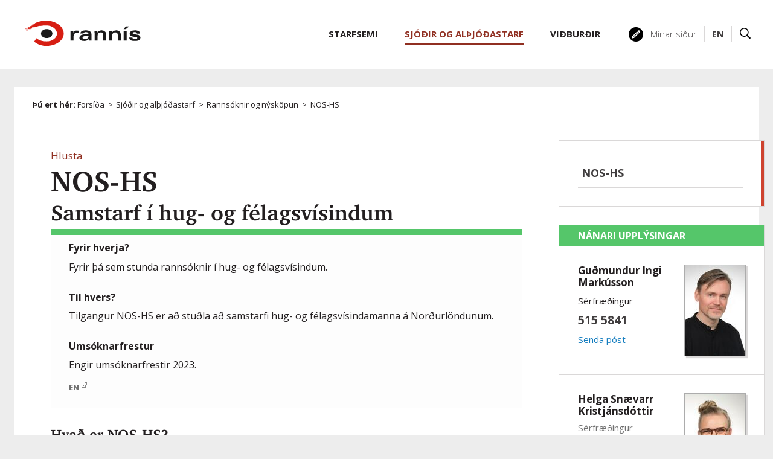

--- FILE ---
content_type: text/html;charset=UTF-8
request_url: https://www.rannis.is/sjodir/rannsoknir/nos-hs
body_size: 12671
content:


<!DOCTYPE html>
<!-- eplica-no-index -->
<html xmlns="http://www.w3.org/1999/xhtml" lang="is">
<head>
  <meta charset="utf-8" />
  <meta name="generator" content="Eplica CMS - www.eplica.is" />
  <meta name="HandheldFriendly" content="true" />
  <meta name="viewport" content="width=device-width, initial-scale=1.0" />
  <meta name="format-detection" content="telephone=no">
  <title>NOS-HS | Rannsóknamiðstöð Íslands</title>

  <meta property="og:site_name" content="Rannsóknamiðstöð Íslands" />
  
  <link rel="shortcut icon" href="/skin/basic9k/i/fav.ico" />
  
  <link rel="canonical" href="https://www.rannis.is/sjodir/rannsoknir/nos-hs/" />
  <script>if(self!=top){var ö=document.documentElement;ö.style.display='none !important';try{top.location.replace(location)}catch(e){setTimeout(function(){ö.innerHTML=''},500)}}</script>
  
  <script type='text/javascript' src='https://fast.fonts.net/jsapi/58752d68-55e8-4dfb-aedd-948a467b249f.js'></script>
  <link rel="stylesheet" href="/skin/basic9k/main.css?v1.2.39" />

  

<!--  ~~~~~~~~~~~~~~~~~~~~~~~~~~~~~
      Eplica web management system
      Eplica 3 : (4 @ f2affd8)
      Tags [release/4.8.1]
      License Eplica ISP hosted solution
      eplica3.hugsmidjan.is::tomcat-prod2
      ~~~~~~~~~~~~~~~~~~~~~~~~~~~~~
      Hugsmiðjan ehf.
      Tel. +354 550-0900
      info@eplica.is
      www.eplica.is
      ~~~~~~~~~~~~~~~~~~~~~~~~~~~~~  -->

  <link href="/sjodir/rannsoknir/nos-hs/rss.xml" rel="alternate" type="application/rss+xml" title="NOS-HS" />
  
 
<!-- begin og: tags -->
  <meta property="og:type" content="website" />
  <meta property="og:title" content="NOS-HS" />
  <meta property="og:description" content="Fyrir hverja? Fyrir &thorn;&aacute; sem stunda ranns&oacute;knir &iacute; hug- og f&eacute;lagsv&iacute;sindum. Til hvers? Tilgangur NOS-HS er a&eth; stu&eth;la a&eth; samstarfi hug- og f&eacute;lagsv&iacute;sindamanna &aacute; Nor&eth;url&ouml;ndunum. Ums&oacute;knarfrestur Engir ums&oacute;knarfrestir 2023. EN" />
  <meta name="twitter:title" content="NOS-HS" />
  <meta name="twitter:description" content="Fyrir hverja? Fyrir &thorn;&aacute; sem stunda ranns&oacute;knir &iacute; hug- og f&eacute;lagsv&iacute;sindum. Til hvers? Tilgangur NOS-HS er a&eth; stu&eth;la a&eth; samstarfi hug- og f&eacute;lagsv&iacute;sindamanna &aacute; Nor&eth;url&ouml;ndunum. Ums&oacute;knarfrestur Engir ums&oacute;knarfrestir 2023. EN" />
<meta name="twitter:card" content="summary_large_image" />
    <meta property="og:image" content="https://www.rannis.is/skin/basic9k/i/sitelogo-footer.png" />
    <meta name="twitter:image" content="https://www.rannis.is/skin/basic9k/i/sitelogo-footer.png" />
      <meta property="og:image" content="https://www.rannis.is/skin/basic9k/i/jafnlaunavottun_isl_180.png" />
    <!-- end og: tags -->


    <script>(function(f,o,u,c){o[u]+=' _'+f;setTimeout(function(){o[u]=o[u].replace(f,'');},8000);c=document.createElement('input');if('placeholder' in c){o[u]+=' supports-placeholders';}})(' beforejsinit',document.getElementsByTagName('html')[0],'className');</script>
  <script src='https://eplica-cdn.is/req/jqreq.js'></script>

  
        
<!-- Google Analytics -->
<script>
  (function(g,a){g['GoogleAnalyticsObject']=a;g[a]=g[a]||function(){(g[a].q=g[a].q||[]).push(arguments)};g[a].l=1*new Date()})(window,'ga');
  ga('create', 'UA-26806656-2', 'rannis.is');
  ga('set', 'anonymizeIp', true);
  ga('send', 'pageview');

  if ( !window.gaHXM ) {
      window.gaHXM = {
          loadScript: 
              function (opts) {
                  var script = document.createElement('script');
                  script.async = 1;
                  script.src = '//www.google-analytics.com/analytics'+(opts==='debug'?'_debug':'')+'.js';
                  var refNode = document.getElementsByTagName('script')[0];
                  refNode.parentNode.insertBefore( script, refNode );
                  window.gaHXM.loadScript = function () {};
              },
      };
  }

 
  gaHXM.loadScript();
 

</script>
<!-- End Google Analytics -->

        
    <meta name="facebook-domain-verification" content="6dc0suhc2fzlk78snvf9lcvxnedzo4" /><!-- Google tag (gtag.js) --> <script async src=https://www.googletagmanager.com/gtag/js?id=G-7ZD38ZXVS6></script> <script> window.dataLayer = window.dataLayer || []; function gtag(){dataLayer.push(arguments);} gtag('js', new Date()); gtag('config', 'G-7ZD38ZXVS6'); </script>
</head>
<!-- /eplica-no-index -->
<body class=" twocol single rannsoknir projects islenska">

  
<div class="pghead" id="pghead">
<div class="wrap">

  
        
<!-- eplica-no-index -->
<div class="brand" role="banner"><a href="/" title="Rannís - forsíða"
    ><img class="logo" src="/skin/basic9k/i/sitelogo.svg" alt="Rannís" /></a></div>
<div class="skiplink"><p><a href='#pgnav' title='Valmynd'>Valmynd</a></p><hr /></div>
<!-- /eplica-no-index -->



        
    
</div>
</div>



  <div class="pgwrap">
  
<div class="pgmain">
<div class="wrap">
    
        
<!-- eplica-no-index -->
<div id="readspeaker readspeaker_button1" class="rs_skip rsbtn rs_preserve" style="margin-left: 30px; display:inline-block;">
    <a rel="nofollow" class="rsbtn_play" accesskey="L" title="Hlustaðu á þessa síðu lesna af ReadSpeaker" role="button"
        href="https://app-eu.readspeaker.com/cgi-bin/rsent?customerid=11198&amp;lang=is_is&amp;readclass=pgmain&amp;voice=is_karl&amp;url=https://www.rannis.is/sjodir/rannsoknir/nos-hs">
        <span class="rsbtn_left rsimg rspart"><span class="rsbtn_text"><span>Hlusta</span></span></span>
        <span class="rsbtn_right rsimg rsplay rspart"></span>
    </a>
</div>
<!-- /eplica-no-index -->


        
    
        








<!-- eplica-search-index-fields
     SearchType=Article
     title=NOS-HS
     subtitle=Samstarf í hug- og félagsvísindum
     eplica-search-index-fields -->



<!-- eplica-contentid 1-3130-MainContent -->
<div class="article" data-aid="3130">
  
  <div class="boxbody">
    



    


    


    
      <h1>NOS-HS</h1>
      <h2 class='subtitle'>Samstarf í hug- og félagsvísindum</h2>
    

    

  

  


  
      <div class='summary'><p><strong>Fyrir hverja?</strong></p>
<p>Fyrir þá sem stunda rannsóknir í hug- og félagsvísindum.</p>
<h2>Til hvers?</h2>
<p>Tilgangur NOS-HS er að stuðla að samstarfi hug- og félagsvísindamanna á Norðurlöndunum.</p>
<h2>Umsóknarfrestur</h2>
<p>Engir umsóknarfrestir 2023. <br></p><p><a class="buttonwhite" href="https://en.rannis.is/funding/research/nos-hs/">EN</a></p></div>

    

    
    <h3>Hvað er NOS-HS?</h3>
<p>NOS-HS er samstarfsvettvangur í hug- og félagsvísindum á vegum fjármögnunaraðila rannsókna í Danmörku, Finnlandi, Íslandi, Noregi og Svíþjóð. Frá og með 2022 er NOS-HS rekið undir hatti Nordforsk.</p>
<p>NOS-HS býður upp á styrki til að standa straum af kostnaði vegna vinnusmiðja, eða sk. <em>Workshop</em>s. Rannsakendur sem starfa að rannsóknum í hug- og félagsvísindum og skyldum greinum geta sótt um styrk.</p>
<p><strong>Nánari upplýsingar um NOS-HS og styrkt verkefni og vinnustofur er að finna á <a href="https://www.nordforsk.org/programs/joint-committee-nordic-research-councils-humanities-and-social-sciences-nos-hs">vefsíðu Nordforsk</a> .</strong></p>
<div class="projectcontacts ajax">
<h2>Nánari upplýsingar</h2>
<ul>
<li><a class="netfang" href="mailto:gudmundur.ingi.markusson (hja) rannis.is">aa (hja) rannis.is</a></li>
<li><a class="netfang" href="mailto:helga.s.kristjansdottir (hja) rannis.is">bb (hja) rannis.is</a></li>
</ul>
</div>


    





















  </div>
</div>

<hr class="stream" />


        
    
    </div>
</div>

  
<div class="pgextra2" id="pgnav">

    
        <!-- eplica-no-index -->
            

<div class="breadcrumbs" role="navigation" aria-labelledby="crumbs78056474"><div>
  <strong id="crumbs78056474">Þú ert hér:</strong> <a href="/" class='home'>Forsíða</a> <i>&gt;</i> <a href="/sjodir/">Sjóðir og alþjóðastarf</a> <i>&gt;</i> <a href="/sjodir/rannsoknir/">Rannsóknir og nýsköpun</a> <i>&gt;</i> <b class="current"><a href="/sjodir/rannsoknir/nos-hs/">NOS-HS</a></b>
</div></div>
<hr class="stream" />

              <div class="mnav"
                 role="navigation"
                 aria-labelledby="menu65387818"
              >
                <h2 class="boxhead" id="menu65387818">Aðalvalmynd</h2>
                <div class="boxbody">
                    <ul class="level1"
                      ><li class="starfsemi branch"><a href="/starfsemi/" class="cat1">Starfsemi</a
                    
                      ><ul class="level2"
                        ><li><a href="/starfsemi/um-rannis/">Um Rannís</a
                    ></li
                        ><li><a href="/starfsemi/skipurit-rannis/">Skipurit Rannís</a
                    ></li
                        ><li class="branch"><a href="/starfsemi/stefnur-rannis/">Stefnur Rannís</a
                    
                        ><ul class="level3"
                          ><li><a href="/stefna-rannis/">Stefna Rannís</a
                    ></li
                          ><li><a href="/starfsemi/fjarvinnustefna-rannis/">Fjarvinnustefna Rannís</a
                    ></li
                          ><li><a href="/starfsemi/jafnlaunastefna-rannis/">Jafnlaunastefna Rannís</a
                    ></li
                          ><li><a href="/starfsemi/jafnrettisstefna-rannis/">Jafnréttisáætlun Rannís</a
                    ></li
                          ><li><a href="/starfsemi/loftslags-og-umhverfisstefna/">Loftslags- og umhverfisstefna Rannís</a
                    ></li
                          ><li class=" last"><a href="/starfsemi/personuverndarstefna-rannis/">Persónuverndarstefna Rannís</a
                    ></li
                        ></ul
                        ></li
                        ><li><a href="/starfsemi/jafnlaunavottun-rannis/">Jafnlaunavottun Rannís</a
                    ></li
                        ><li><a href="/starfsemi/kynningarefni/">Merki Rannís</a
                    ></li
                        ><li class="starfsmenn branch"><a href="/starfsemi/starfsmenn/">Starfsfólk</a
                    
                        ><ul class="level3"
                          ><li><a href="/starfsemi/starfsmenn/">Allir</a
                    ></li
                          ><li><a href="/starfsemi/starfsmenn/skrifstofa-forstodumanns/">Skrifstofa forstöðumanns</a
                    ></li
                          ><li><a href="/starfsemi/starfsmenn/rekstrarsvid/">Rekstrarsvið</a
                    ></li
                          ><li><a href="/starfsemi/starfsmenn/greiningar-og-hugbunadarsvid/">Greiningar- og hugbúnaðarsvið</a
                    ></li
                          ><li><a href="/starfsemi/starfsmenn/mennta-og-menningarsvid/">Mennta- og menningarsvið</a
                    ></li
                          ><li><a href="/starfsemi/starfsmenn/rannsokna-og-nyskopunarsvid/">Rannsókna- og nýsköpunarsvið</a
                    ></li
                          ><li class=" last"><a href="/starfsemi/starfsmenn/iasc/">IASC</a
                    ></li
                        ></ul
                        ></li
                        ><li><a href="/starfsemi/laus-storf/">Laus störf</a
                    ></li
                        ><li class="branch"><a href="/starfsemi/utgafur-og-skyrslur/">Útgáfur og skýrslur</a
                    
                        ><ul class="level3"
                          ><li><a href="/starfsemi/arsskyrslur/">Ársskýrslur</a
                    ></li
                        ></ul
                        ></li
                        ><li class="branch"><a href="/starfsemi/nordurslodir/um-iasc/">Alþjóðlega norðurskautsvísindanefndin</a
                    
                        ><ul class="level3"
                          ><li><a href="/starfsemi/nordurslodir/um-iasc/fulltruar-vinnuhopa-iasc/">Fulltrúar vinnuhópa IASC</a
                    ></li
                          ><li class=" last"><a href="/starfsemi/nordurslodir/">Samningur um vísindasamstarf á norðurslóðum</a
                    ></li
                        ></ul
                        ></li
                        ><li><a href="/starfsemi/gagnatorg/">Gagnatorg Rannís</a
                    ></li
                        ><li><a href="/starfsemi/opinn-adgangur/">Opinn aðgangur</a
                    ></li
                        ><li><a href="/starfsemi/sidareglur-rannis/">Siðareglur Rannís</a
                    ></li
                        ><li><a href="/starfsemi/sidareglur-rannis/vandadir-starfshaettir-i-visindum/">Vandaðir starfshættir í vísindum</a
                    ></li
                        ><li><a href="/uthlutanir/">Úthlutanir</a
                    ></li
                        ><li class="branch"><a href="/a-dofinni/">Á döfinni</a
                    
                        ><ul class="level3"
                          ><li><a href="/a-dofinni/">Allir viðburðir</a
                    ></li
                          ><li><a href="/a-dofinni/umsoknarfrestir/">Næstu umsóknarfrestir</a
                    ></li
                        ></ul
                        ></li
                        ><li class="newspage branch"><a href="/frettir/">Fréttir</a
                    
                        ><ul class="level3"
                          ><li><a href="/frettir/rannsoknasjodur/">Rannsóknasjóður</a
                    ></li
                          ><li><a href="/frettir/taeknithrounarsjodur/">Tækniþróunarsjóður</a
                    ></li
                          ><li class=" last"><a href="/frettir/sjodir/">Úthlutanir</a
                    ></li
                        ></ul
                        ></li
                      ></ul
                      ><li class="projects parent branch"><a href="/sjodir/" class="cat2">Sjóðir og alþjóðastarf</a
                    
                      ><ul class="level2"
                        ><li><a href="/sjodir/umsoknarkerfi/">Umsóknarkerfi Rannís</a
                    ></li
                        ><li class="rannsoknir lightnav parent branch"><a href="/sjodir/rannsoknir/">Rannsóknir og nýsköpun</a
                    
                        ><ul class="level3"
                          ><li class="branch"><a href="/sjodir/rannsoknir/cost/">COST</a
                    
                          ><ul class="level4"
                            ><li class=" last"><a href="/sjodir/rannsoknir/cost/umsoknir/">Umsóknir í COST verkefni</a
                    ></li
                          ></ul
                          ></li
                          ><li class="branch"><a href="/sjodir/rannsoknir/doktorsnemasjodur-umhverfis-orku-og-loftlagsraduneytisins/">Doktorsnemasjóður umhverfis-, orku- og loftlagsráðuneytisins</a
                    
                          ><ul class="level4"
                            ><li><a href="/sjodir/rannsoknir/doktorsnemasjodur-umhverfis-og-audlindaraduneytisins/stjorn/">Stjórn</a
                    ></li
                            ><li><a href="/sjodir/rannsoknir/doktorsnemasjodur-umhverfis-og-audlindaraduneytisins/uthlutanir/fagrad/">Fagráð</a
                    ></li
                            ><li class=" last"><a href="/sjodir/rannsoknir/doktorsnemasjodur-umhverfis-og-audlindaraduneytisins/uthlutanir/">Úthlutanir</a
                    ></li
                          ></ul
                          ></li
                          ><li><a href="/sjodir/rannsoknir/enterprise-europe-network/">Enterprise Europe Network</a
                    ></li
                          ><li><a href="/sjodir/rannsoknir/euraxess/">Euraxess</a
                    ></li
                          ><li><a href="/sjodir/rannsoknir/eurostars/">Eurostars</a
                    ></li
                          ><li class="branch"><a href="/sjodir/rannsoknir/fradrattur-fra-tekjum-erlendra-serfraedinga/">Frádráttur frá tekjum erlendra sérfræðinga</a
                    
                          ><ul class="level4"
                            ><li><a href="/sjodir/rannsoknir/fradrattur-fra-tekjum-erlendra-serfraedinga/fagnefnd/">Fagnefnd</a
                    ></li
                            ><li class="starfsfolk-sjodsins last"><a href="/sjodir/rannsoknir/fradrattur-fra-tekjum-erlendra-serfraedinga/starfsfolk-sjodsins/">Starfsfólk sjóðsins</a
                    ></li
                          ></ul
                          ></li
                          ><li class="branch"><a href="/sjodir/rannsoknir/horizon-europe/">Horizon Europe</a
                    
                          ><ul class="level4"
                            ><li><a href="/sjodir/rannsoknir/horizon-europe/framurskarandi-visindi/" title="Framúrskarandi vísindi" aria-label="Framúrskarandi vísindi">Stoð 1 - Framúrskarandi vísindi</a
                    ></li
                            ><li><a href="/sjodir/rannsoknir/horizon-europe/askoranir-og-samkeppnishaefni/" title="Áskoranir og samkeppnishæfni" aria-label="Áskoranir og samkeppnishæfni">Stoð 2 - Áskoranir og samkeppnishæfni</a
                    ></li
                            ><li><a href="/sjodir/rannsoknir/horizon-europe/nyskopun-i-evropu/" title="Nýsköpun í Evrópu" aria-label="Nýsköpun í Evrópu">Stoð 3 - Nýsköpun í Evrópu</a
                    ></li
                            ><li><a href="/sjodir/rannsoknir/horizon-europe/vidtaekari-thatttaka-og-efling-evropska-rannsoknasvaedisins/" title="Víðtækari þátttaka og efling evrópska rannsóknasvæðisins" aria-label="Víðtækari þátttaka og efling evrópska rannsóknasvæðisins">Þverstoð - Víðtækari þátttaka</a
                    ></li
                            ><li class="singlenav"><a href="/sjodir/rannsoknir/horizon-europe/frettir-og-tilkynningar/">Fréttir og tilkynningar</a
                    ></li
                            ><li><a href="/sjodir/rannsoknir/horizon-europe/thjonusta-rannis/">Þjónusta Rannís</a
                    ></li
                            ><li><a href="/sjodir/rannsoknir/horizon-europe/fyrir-umsaekjendur/">Fyrir umsækjendur</a
                    ></li
                            ><li><a href="/sjodir/rannsoknir/horizon-europe/algengar-spurningar/">Algengar spurningar</a
                    ></li
                            ><li><a href="/sjodir/rannsoknir/horizon-europe/thatttaka-islands-tofraedi/">Upplýsingar um þátttöku Íslands og tölfræði</a
                    ></li
                            ><li><a href="/sjodir/rannsoknir/horizon-europe/landstengilidir/">Landstengiliðir</a
                    ></li
                            ><li><a href="/sjodir/rannsoknir/horizon-europe/fyrir-umsaekjendur/matsmadur-horizon-europe-umsokna/">Matsmaður Horizon Europe umsókna</a
                    ></li
                            ><li><a href="/sjodir/rannsoknir/horizon-europe/merki/">Merki</a
                    ></li
                            ><li><a href="/sjodir/rannsoknir/horizon-europe/leidangrar/">Leiðangrar</a
                    ></li
                            ><li><a href="/sjodir/rannsoknir/horizon-europe/samfjarmognun-partnerships/">Samfjármögnun (Partnerships)</a
                    ></li
                            ><li class=" last"><a href="/sjodir/rannsoknir/horizon-europe/new-european-bauhaus/">New European Bauhaus</a
                    ></li
                          ></ul
                          ></li
                          ><li class="branch"><a href="/sjodir/rannsoknir/innvidasjodur/">Innviðasjóður</a
                    
                          ><ul class="level4"
                            ><li><a href="/sjodir/rannsoknir/innvidasjodur/hvernig-er-sott-um/">Umsóknarferli, mat og úthlutun</a
                    ></li
                            ><li><a href="/sjodir/rannsoknir/innvidasjodur/umsysla/">Umsýsla</a
                    ></li
                            ><li><a href="/sjodir/rannsoknir/innvidasjodur/stjorn/">Stjórn og fagráð</a
                    ></li
                            ><li><a href="/sjodir/rannsoknir/innvidasjodur/fyrri-uthlutanir/">Úthlutanir og tölfræði</a
                    ></li
                            ><li><a href="/sjodir/rannsoknir/innvidasjodur/vegvisir-um-rannsoknarinnvidi/">Vegvísir um rannsóknarinnviði</a
                    ></li
                            ><li><a href="/sjodir/rannsoknir/innvidasjodur/fyrri-uthlutanir/tillogur-ad-innvidum-ad-vegvisi/">Tillögur að innviðum á vegvísi 2024</a
                    ></li
                            ><li class=" last"><a href="/sjodir/rannsoknir/innvidasjodur/kortlagning-innvida-a-islandi/">Kortlagning innviða á Íslandi</a
                    ></li
                          ></ul
                          ></li
                          ><li class="branch"><a href="/sjodir/menntun/uppbyggingasjodur-ees/">Uppbyggingarsjóður EES</a
                    
                          ><ul class="level4"
                            ><li class=" last"><a href="/sjodir/menntun/uppbyggingasjodur-ees/vidtokuriki-eea/">Viðtökuríki EEA</a
                    ></li
                          ></ul
                          ></li
                          ><li class="branch"><a href="/sjodir/rannsoknir/jafnrettissjodur/">Jafnréttissjóður Íslands</a
                    
                          ><ul class="level4"
                            ><li><a href="/sjodir/rannsoknir/jafnrettissjodur/stjorn/">Stjórn</a
                    ></li
                            ><li><a href="/sjodir/rannsoknir/jafnrettissjodur/fagrad/">Fagráð</a
                    ></li
                            ><li><a href="/sjodir/rannsoknir/jafnrettissjodur/uthlutanir/">Úthlutanir</a
                    ></li
                            ><li class=" last"><a href="/sjodir/rannsoknir/jafnrettissjodur/uthlutunarreglur/">Úthlutunarreglur</a
                    ></li
                          ></ul
                          ></li
                          ><li><a href="/sjodir/rannsoknir/jules-verne/">Jules Verne</a
                    ></li
                          ><li class="branch"><a href="/sjodir/rannsoknir/loftslagssjodur/">Loftslagssjóður</a
                    
                          ><ul class="level4"
                            ><li><a href="/sjodir/rannsoknir/loftslagssjodur/upplysingar-til-umsaekjenda/">Upplýsingar til umsækjenda</a
                    ></li
                            ><li><a href="/sjodir/rannsoknir/loftslagssjodur/upplysingar-til-styrkthega/">Skýrslur og umsýsla</a
                    ></li
                            ><li><a href="/sjodir/rannsoknir/loftslagssjodur/kennimerki-loftslagssjods/">Kennimerki Loftslagssjóðs</a
                    ></li
                            ><li><a href="/sjodir/rannsoknir/loftslagssjodur/fagrad/">Fagráð</a
                    ></li
                            ><li><a href="/sjodir/rannsoknir/loftslagssjodur/stjorn/">Stjórn</a
                    ></li
                            ><li class="branch"><a href="/sjodir/rannsoknir/loftslagssjodur/uthlutanir/">Úthlutanir</a
                    
                            ><ul class="level5"
                              ><li><a href="/sjodir/rannsoknir/loftslagssjodur/uthlutanir/uthlutanir-2023-october/">Úthlutanir 2023 - október</a
                    ></li
                              ><li><a href="/sjodir/rannsoknir/loftslagssjodur/uthlutanir/uthlutanir-2022/uthlutanir-2023/">Úthlutanir 2023 - mars</a
                    ></li
                              ><li><a href="/sjodir/rannsoknir/loftslagssjodur/uthlutanir/uthlutanir-2022/">Úthlutanir 2022</a
                    ></li
                              ><li><a href="/sjodir/rannsoknir/loftslagssjodur/uthlutanir/uthlutanir-2021/">Úthlutanir 2021</a
                    ></li
                              ><li class=" last"><a href="/sjodir/rannsoknir/loftslagssjodur/uthlutanir/uthlutanir-2020/">Úthlutanir 2020</a
                    ></li
                            ></ul
                            ></li
                          ></ul
                          ><li class="branch"><a href="/sjodir/rannsoknir/markaaetlun-um-natturuva/">Markáætlun um Náttúruvá</a
                    
                          ><ul class="level4"
                            ><li class=" last"><a href="/sjodir/rannsoknir/markaaetlun-um-natturuva/stjorn-og-fagrad/">Stjórn og fagráð</a
                    ></li
                          ></ul
                          ></li
                          ><li class="branch"><a href="/sjodir/rannsoknir/markaaetlun-i-tungu-og-taekni/">Markáætlun í tungu og tækni</a
                    
                          ><ul class="level4"
                            ><li><a href="/sjodir/rannsoknir/markaaetlun-i-tungu-og-taekni/upplysingar-til-umsaekjenda/">Upplýsingar til umsækjenda</a
                    ></li
                            ><li><a href="/sjodir/rannsoknir/markaaetlun-i-tungu-og-taekni/upplysingar-til-styrkthega/">Upplýsingar til styrkþega</a
                    ></li
                            ><li><a href="/sjodir/rannsoknir/markaaetlun-i-tungu-og-taekni/stjorn/">Stjórn og fagráð</a
                    ></li
                            ><li class=" last"><a href="/sjodir/rannsoknir/markaaetlun-i-tungu-og-taekni/kjarnaverkefni-maltaekniaaetlunar/">Kjarnaverkefni máltækniáætlunar</a
                    ></li
                          ></ul
                          ></li
                          ><li class="branch"><a href="/sjodir/rannsoknir/markaaetlun-um-samfelagslegar-askoranir/">Markáætlun um samfélagslegar áskoranir</a
                    
                          ><ul class="level4"
                            ><li><a href="/sjodir/rannsoknir/markaaetlun-um-samfelagslegar-askoranir/mats-og-uthlutunarferlid/">Mats- og úthlutunarferlið</a
                    ></li
                            ><li><a href="/sjodir/rannsoknir/markaaetlun-um-samfelagslegar-askoranir/umsysla-og-skyrsluskil/">Umsýsla og skýrsluskil</a
                    ></li
                            ><li class=" last"><a href="/sjodir/rannsoknir/markaaetlun-um-samfelagslegar-askoranir/stjorn-og-fagrad/">Stjórn og fagráð</a
                    ></li
                          ></ul
                          ></li
                          ><li class="branch"><a href="/sjodir/rannsoknir/menntarannsoknasjodur-mennta-og-barnamalaradherra/" title="Menntarannsóknasjóður mennta- og barnamálaráðherra" aria-label="Menntarannsóknasjóður mennta- og barnamálaráðherra">Menntarannsóknasjóður</a
                    
                          ><ul class="level4"
                            ><li><a href="/sjodir/rannsoknir/menntarannsoknasjodur-mennta-og-menningarmalaraduneytisins/uthlutunarnefnd/">Úthlutunarnefnd</a
                    ></li
                            ><li><a href="/sjodir/rannsoknir/menntarannsoknasjodur-mennta-og-menningarmalaraduneytisins/uthlutanir/">Úthlutanir</a
                    ></li
                            ><li class=" last"><a href="/sjodir/rannsoknir/menntarannsoknasjodur-mennta-og-menningarmalaraduneytisins/skyrslur/">Skýrslur</a
                    ></li
                          ></ul
                          ></li
                          ><li class="branch"><a href="/sjodir/rannsoknir/netoryggisstyrkur-eyvarar-ncc-is/">Netöryggisstyrkur Eyvarar</a
                    
                          ><ul class="level4"
                            ><li><a href="/sjodir/rannsoknir/netoryggisstyrkur-eyvarar-ncc-is/um-netoryggissjod/">Um netöryggisstyrk</a
                    ></li
                            ><li><a href="/sjodir/rannsoknir/netoryggisstyrkur-eyvarar-ncc-is/mats-og-uthlutunarferlid/">Mats- og úthlutunarferlið</a
                    ></li
                            ><li><a href="/sjodir/rannsoknir/netoryggisstyrkur-eyvarar-ncc-is/umsysla-og-skyrsluskil/">Umsýsla og skýrsluskil</a
                    ></li
                            ><li class=" last"><a href="/sjodir/rannsoknir/netoryggisstyrkur-eyvarar-ncc-is/stjorn-og-fagrad/">Stjórn og fagráð</a
                    ></li
                          ></ul
                          ></li
                          ><li><a href="/sjodir/rannsoknir/nordforsk/">NordForsk</a
                    ></li
                          ><li class="current"><a href="/sjodir/rannsoknir/nos-hs/">NOS-HS</a
                    ></li
                          ><li class="branch"><a href="/sjodir/menntun/nyskopunarsjodur-namsmanna/">Nýsköpunarsjóður námsmanna</a
                    
                          ><ul class="level4"
                            ><li><a href="/sjodir/menntun/nyskopunarsjodur-namsmanna/hvernig-sott-er-um/">Hvernig er sótt um?</a
                    ></li
                            ><li><a href="/sjodir/menntun/nyskopunarsjodur-namsmanna/fagrad-og-matsferli/">Fagráð og matsferli</a
                    ></li
                            ><li><a href="/sjodir/menntun/nyskopunarsjodur-namsmanna/stjorn/">Stjórn</a
                    ></li
                            ><li><a href="/sjodir/menntun/nyskopunarsjodur-namsmanna/upplysingar-til-styrkthega/">Upplýsingar til styrkþega</a
                    ></li
                            ><li><a href="/sjodir/menntun/nyskopunarsjodur-namsmanna/fyrri-uthlutanir/">Fyrri úthlutanir</a
                    ></li
                            ><li><a href="/sjodir/menntun/nyskopunarsjodur-namsmanna/spurningar-og-svor/">Spurningar og svör</a
                    ></li
                            ><li class="starfsfolk-nsn"><a href="/sjodir/menntun/nyskopunarsjodur-namsmanna/starfsfolk-nsn/">Starfsfólk NSN</a
                    ></li
                            ><li class=" last"><a href="/sjodir/menntun/nyskopunarsjodur-namsmanna/nyskopunarverdlaun-forseta-islands/">Nýsköpunarverðlaun forseta Íslands</a
                    ></li
                          ></ul
                          ></li
                          ><li class="branch"><a href="/sjodir/rannsoknir/rannsoknarsjodur-sigrunar-astrosar-sigurdardottur-og-haralds-sigurdssonar/">Rannsóknarsjóður Sigrúnar Ástrósar Sigurðardóttur og Haralds Sigurðssonar</a
                    
                          ><ul class="level4"
                            ><li><a href="/sjodir/rannsoknir/rannsoknasjodur-sigrunar-astrosar-sigurdardottur-og-haralds-sigurdssonar/mats--og-uthlutunarferlid/">Mats- og úthlutunarferlið</a
                    ></li
                            ><li><a href="/sjodir/rannsoknir/rannsoknasjodur-sigrunar-astrosar-sigurdardottur-og-haralds-sigurdssonar/umsysla-og-skyrsluskil/">Umsýsla og skýrsluskil</a
                    ></li
                            ><li><a href="/sjodir/rannsoknir/rannsoknasjodur-sigrunar-astrosar-sigurdardottur-og-haralds-sigurdssonar/stjorn/">Stjórn</a
                    ></li
                            ><li class=" last"><a href="/sjodir/rannsoknir/rannsoknasjodur-sigrunar-astrosar-sigurdardottur-og-haralds-sigurdssonar/fyrri-uthlutanir/">Fyrri úthlutanir</a
                    ></li
                          ></ul
                          ></li
                          ><li class="branch"><a href="/sjodir/rannsoknir/rocs/" title="Rannsóknasetur H.H. Margrétar II. Danadrottningar og fr. Vigdísar Finnbogadóttur um haf, loftslag og samfélag (ROCS)" aria-label="Rannsóknasetur H.H. Margrétar II. Danadrottningar og fr. Vigdísar Finnbogadóttur um haf, loftslag og samfélag (ROCS)">Rannsóknasetur um haf, loftslag og samfélag (ROCS)</a
                    
                          ><ul class="level4"
                            ><li><a href="/sjodir/rannsoknir/rannsoknasetur-um-haf-loftslag-og-samfelag-rocs/styrihopur-rocs/">Stýrihópur ROCS</a
                    ></li
                            ><li><a href="/sjodir/rannsoknir/rannsoknasetur-um-haf-loftslag-og-samfelag-rocs/hvernig-er-sott-um/">Hvernig er sótt um?</a
                    ></li
                            ><li class=" last"><a href="/sjodir/rannsoknir/rannsoknasetur-um-haf-loftslag-og-samfelag-rocs/mats-og-uthlutunarferlid/">Mats- og úthlutunarferlið</a
                    ></li
                          ></ul
                          ></li
                          ><li class="tsjodur branch"><a href="/sjodir/rannsoknir/rannsoknasjodur/">Rannsóknasjóður</a
                    
                          ><ul class="level4"
                            ><li><a href="/sjodir/rannsoknir/rannsoknasjodur/upplysingar-til-styrkthega/">Skýrslur og umsýsla</a
                    ></li
                            ><li><a href="/sjodir/rannsoknir/rannsoknasjodur/birting-nidurstadna/">Birting niðurstaðna, tilvísun og merki</a
                    ></li
                            ><li><a href="/sjodir/rannsoknir/rannsoknasjodur/tolfraedi-rannsoknasjods/">Tölfræði og úthlutanir</a
                    ></li
                            ><li><a href="/sjodir/rannsoknir/rannsoknasjodur/fagrad-og-matsferli/">Fagráð</a
                    ></li
                            ><li><a href="/sjodir/rannsoknir/rannsoknasjodur/stjorn/">Stjórn</a
                    ></li
                            ><li class="tengilidir singlenav"><a href="/sjodir/rannsoknir/rannsoknasjodur/tengilidir/">Starfsfólk sjóðsins</a
                    ></li
                            ><li><a href="/frettir/rannsoknasjodur/" title="Fréttir Rannsóknasjóðs" aria-label="Fréttir Rannsóknasjóðs">Fréttir</a
                    ></li
                          ></ul
                          ></li
                          ><li class="branch"><a href="/sjodir/atvinnulif/skattfradrattur/">Skattfrádráttur</a
                    
                          ><ul class="level4"
                            ><li><a href="/sjodir/atvinnulif/skattfradrattur/matsferlid/">Matsferlið</a
                    ></li
                            ><li class=" last"><a href="/sjodir/atvinnulif/skattfradrattur/kynningarmyndbond/">Kynningarmyndbönd</a
                    ></li
                          ></ul
                          ></li
                          ><li><a href="/sjodir/rannsoknir/soknarstyrkir/">Sóknarstyrkir</a
                    ></li
                          ><li class="branch"><a href="/sjodir/menntun/starfslaunasjodur-sjalfstaett-starfandi-fraedimanna/">Starfslaunasjóður sjálfstætt starfandi fræðimanna</a
                    
                          ><ul class="level4"
                            ><li><a href="/sjodir/menntun/starfslaunasjodur-sjalfstaett-starfandi-fraedimanna/upplysingar-til-umsaekjenda/">Upplýsingar til umsækjenda</a
                    ></li
                            ><li><a href="/sjodir/menntun/starfslaunasjodur-sjalfstaett-starfandi-fraedimanna/upplysingar-til-styrkthega/">Upplýsingar til styrkþega</a
                    ></li
                            ><li><a href="/sjodir/menntun/starfslaunasjodur-sjalfstaett-starfandi-fraedimanna/stjorn/">Stjórn og fagráð</a
                    ></li
                            ><li class=" last"><a href="/sjodir/menntun/starfslaunasjodur-sjalfstaett-starfandi-fraedimanna/fyrri-uthlutanir/">Úthlutanir</a
                    ></li
                          ></ul
                          ></li
                          ><li class="tsjodur branch"><a href="/sjodir/rannsoknir/taeknithrounarsjodur/">Tækniþróunarsjóður</a
                    
                          ><ul class="level4"
                            ><li><a href="/sjodir/rannsoknir/taeknithrounarsjodur/stutt-yfirlit-styrkjaflokka/">Stutt yfirlit styrkjaflokka</a
                    ></li
                            ><li><a href="/sjodir/rannsoknir/taeknithrounarsjodur/einkaleyfastyrkur/">Einkaleyfisstyrkur</a
                    ></li
                            ><li><a href="/sjodir/rannsoknir/taeknithrounarsjodur/hagnyt-rannsoknarverkefni/">Hagnýt rannsóknarverkefni</a
                    ></li
                            ><li><a href="/sjodir/rannsoknir/taeknithrounarsjodur/fyrirtaekjastyrkur-frae/">Fyrirtækjastyrkur Fræ / Þróunarfræ</a
                    ></li
                            ><li class="single"><a href="/sjodir/rannsoknir/taeknithrounarsjodur/fyrirtaekjastyrkur-sproti/">Fyrirtækjastyrkur Sproti</a
                    ></li
                            ><li class="single"><a href="/sjodir/rannsoknir/taeknithrounarsjodur/fyrirtaekjastyrkur-vaxtarsprettur/">Fyrirtækjastyrkur Vöxtur</a
                    ></li
                            ><li><a href="/sjodir/rannsoknir/taeknithrounarsjodur/markadsstyrkur/">Fyrirtækjastyrkur Markaður</a
                    ></li
                            ><li><a href="/sjodir/rannsoknir/taeknithrounarsjodurb/eydublod-og-skyrsluskil/">Eyðublöð og skýrsluskil</a
                    ></li
                            ><li><a href="/sjodir/rannsoknir/taeknithrounarsjodur/reglur-taeknithrounarsjods/">Reglur Tækniþróunarsjóðs</a
                    ></li
                            ><li class="branch"><a href="/sjodir/rannsoknir/taeknithrounarsjodur/um/">Um Tækniþróunarsjóð</a
                    
                            ><ul class="level5"
                              ><li><a href="/sjodir/rannsoknir/taeknithrounarsjodur/stjorn-og-fagrad/">Stjórn og fagráð</a
                    ></li
                              ><li><a href="/sjodir/rannsoknir/taeknithrounarsjodur/uthlutanir/">Úthlutanir</a
                    ></li
                              ><li><a href="/sjodir/rannsoknir/taeknithrounarsjodur/utgafa-og-kynning/">Útgáfa og kynning</a
                    ></li
                              ><li><a href="/sjodir/rannsoknir/taeknithrounarsjodur/frettir/">Fréttir</a
                    ></li
                            ></ul
                            ></li
                            ><li class="tsjodur-tengilidir last"><a href="/sjodir/rannsoknir/taeknithrounarsjodur/tengilidir/">Starfsfólk Tækniþróunarsjóðs</a
                    ></li
                          ></ul
                          ></li
                          ><li class="branch"><a href="/sjodir/rannsoknir/geothermica/">Geothermica</a
                    
                          ><ul class="level4"
                            ><li class=" last"><a href="/sjodir/rannsoknir/geothermica/uthlutanir/">Úthlutanir</a
                    ></li
                          ></ul
                          ></li
                          ><li><a href="/sjodir/rannsoknir/chanse/">CHANSE</a
                    ></li
                          ><li class="branch"><a href="/sjodir/rannsoknir/digital-europe/">Digital Europe</a
                    
                          ><ul class="level4"
                            ><li class=" last"><a href="/sjodir/rannsoknir/digital-europe/hvad-gerir-dep4all-tengslanet-landstengilida/">DEP4ALL, tengslanet landstengiliða</a
                    ></li
                          ></ul
                          ></li
                          ><li><a href="/sjodir/rannsoknir/life-aaetlunin/">LIFE áætlunin</a
                    ></li
                          ><li class=" last"><a href="/sjodir/rannsoknir/innowwide/">Innowwide</a
                    ></li
                        ></ul
                        ></li
                        ><li class="menntun lightnav branch"><a href="/sjodir/menntun/">Menntun</a
                    
                        ><ul class="level3"
                          ><li class="erasmusplus"><a href="/sjodir/menntun/erasmus/">Erasmus+</a
                    ></li
                          ><li class="menntun projects singlenav branch"><a href="/sjodir/menntun/nordplus/">Nordplus</a
                    
                          ><ul class="level4"
                            ><li><a href="/sjodir/menntun/nordplus/nordplus-junior/">Nordplus Junior, leik- grunn- og framhaldsskólastig</a
                    ></li
                            ><li><a href="/sjodir/menntun/nordplus/nordplus-fyrir-haskolastigid/">Nordplus fyrir háskólastigið</a
                    ></li
                            ><li><a href="/sjodir/menntun/nordplus/nordplusvoksen/">Nordplus Voksen, fullorðinsfræðsla</a
                    ></li
                            ><li><a href="/sjodir/menntun/nordplus/nordplus-horisontal/">Nordplus Horizontal, þvert á skólastig</a
                    ></li
                            ><li><a href="/sjodir/menntun/nordplus/nordplus-sprog-tungumal/">Nordplus Sprog, tungumál</a
                    ></li
                            ><li><a href="/sjodir/menntun/nordplus/fyrir-umsaekjendur/">Fyrir umsækjendur</a
                    ></li
                            ><li><a href="/sjodir/menntun/nordplus/merki-nordplus/">Merki Nordplus</a
                    ></li
                            ><li class="noyearindex last"><a href="/sjodir/menntun/nordplus/uthlutanir/">Úthlutanir, fréttir og viðburðir</a
                    ></li
                          ></ul
                          ></li
                          ><li><a href="/sjodir/menntun/arctic-studies/">Arctic Studies</a
                    ></li
                          ><li class="branch"><a href="/sjodir/menntun/islenskukennsla-fyrir-utlendinga/">Íslenskukennsla fyrir útlendinga</a
                    
                          ><ul class="level4"
                            ><li><a href="/sjodir/menntun/islenskukennsla-fyrir-utlendinga/hvernig-er-sott-um/">Umsóknir og eyðublöð</a
                    ></li
                            ><li><a href="/sjodir/menntun/islenskukennsla-fyrir-utlendinga/mats--og-uthlutunarferlid/">Matsferlið - útreikningur styrks</a
                    ></li
                            ><li><a href="/sjodir/menntun/islenskukennsla-fyrir-utlendinga/umsysla-og-skyrsluskil/">Umsýsla og skýrsluskil</a
                    ></li
                            ><li><a href="/sjodir/menntun/islenskukennsla-fyrir-utlendinga/arsskyrslur/">Ársskýrslur</a
                    ></li
                            ><li class=" last"><a href="/sjodir/menntun/islenskukennsla-fyrir-utlendinga/uthlutanir/">Úthlutanir</a
                    ></li
                          ></ul
                          ></li
                          ><li class="branch"><a href="/sjodir/menntun/namsorlof-kennara-og-stjornenda-framhaldsskola/">Námsorlof kennara og stjórnenda framhaldsskóla</a
                    
                          ><ul class="level4"
                            ><li><a href="/sjodir/menntun/namsorlof-kennara-og-stjornenda-framhaldsskola/umsoknir-og-eydublod/">Umsóknir og eyðublöð</a
                    ></li
                            ><li><a href="/sjodir/menntun/namsorlof-kennara-og-stjornenda-framhaldsskola/mats--og-uthlutunarferlid/">Mats- og úthlutunarferlið</a
                    ></li
                            ><li><a href="/sjodir/menntun/namsorlof-kennara-og-stjornenda-framhaldsskola/umsysla-og-skyrskil/">Umsýsla og skýrsluskil</a
                    ></li
                            ><li><a href="/sjodir/menntun/namsorlof-kennara-og-stjornenda-framhaldsskola/namsorlofsnefnd/">Námsorlofsnefnd</a
                    ></li
                            ><li class=" last"><a href="/sjodir/menntun/namsorlof-kennara-og-stjornenda-framhaldsskola/uthlutanir/">Úthlutanir</a
                    ></li
                          ></ul
                          ></li
                          ><li class="branch"><a href="/sjodir/menntun/sef/">SEF - Samstarfsnefnd um endurmenntun framhaldsskólakennara</a
                    
                          ><ul class="level4"
                            ><li><a href="/sjodir/menntun/sef/gestafyrirlesara-radstefnustyrkir/">Gestafyrirlesara- og ráðstefnustyrkir</a
                    ></li
                            ><li><a href="/sjodir/menntun/sef/styrkir-vegna-sumarnamskeida/">Sumarnámskeið</a
                    ></li
                            ><li><a href="/sjodir/menntun/sef---samstarfsnefnd-um-endurmenntun-framhaldsskolakennara/umsoknir-og-eydublod/">Umsóknir og eyðublöð</a
                    ></li
                            ><li><a href="/sjodir/menntun/sef/stjorn/">Stjórn</a
                    ></li
                            ><li class=" last"><a href="/sjodir/menntun/sef/arsskyrslur-sef/">Ársskýrslur SEF</a
                    ></li
                          ></ul
                          ></li
                          ><li class="branch"><a href="/sjodir/menntun/vinnustadanamssjodur/">Vinnustaðanámssjóður</a
                    
                          ><ul class="level4"
                            ><li><a href="/sjodir/menntun/vinnustadanamssjodur/hvernig-er-sott-um/">Umsóknir og eyðublöð</a
                    ></li
                            ><li><a href="/sjodir/menntun/vinnustadanamssjodur/nanar-um-sjodinn/">Mats- og úthlutunarferlið</a
                    ></li
                            ><li><a href="/sjodir/menntun/vinnustadanamssjodur/stjorn/">Stjórn</a
                    ></li
                            ><li class=" last"><a href="/sjodir/menntun/vinnustadanamssjodur/fyrri-uthlutanir/">Úthlutanir</a
                    ></li
                          ></ul
                          ></li
                          ><li class="branch"><a href="/sjodir/rannsoknir/throunarsjodur-namsgagna/">Þróunarsjóður námsgagna</a
                    
                          ><ul class="level4"
                            ><li><a href="/sjodir/rannsoknir/throunarsjodur-namsgagna/umsoknir-og-eydublod/">Umsóknir og eyðublöð</a
                    ></li
                            ><li><a href="/sjodir/rannsoknir/throunarsjodur-namsgagna/mats--og-uthlutunarferlid/">Mats- og úthlutunarferlið</a
                    ></li
                            ><li><a href="/sjodir/rannsoknir/throunarsjodur-namsgagna/umsysla-og-skyrsluskil/">Umsýsla og skýrsluskil</a
                    ></li
                            ><li><a href="/sjodir/rannsoknir/throunarsjodur-namsgagna/stjorn/">Stjórn</a
                    ></li
                            ><li class=" last"><a href="/sjodir/rannsoknir/throunarsjodur-namsgagna/fyrri-uthlutanir/">Úthlutanir</a
                    ></li
                          ></ul
                          ></li
                          ><li class="branch"><a href="/sjodir/menntun/evropumerkid/" title="Evrópumerkið / European Language Label" aria-label="Evrópumerkið / European Language Label">Evrópumerkið</a
                    
                          ><ul class="level4"
                            ><li class=" last"><a href="/sjodir/menntun/evropumerkid--european-label/uthlutanir/" title="Úthlutun Evrópumerkisins" aria-label="Úthlutun Evrópumerkisins">Verkefni sem fengið hafa úthlutun</a
                    ></li
                          ></ul
                          ></li
                          ><li><a href="/sjodir/menntun/midstod-evropskra-tungumala/">Tungumálamiðstöðin í Graz</a
                    ></li
                          ><li class="branch"><a href="/sjodir/menntun/sprotasjodur/">Sprotasjóður</a
                    
                          ><ul class="level4"
                            ><li><a href="/sjodir/menntun/sprotasjodur/reglur-um-umsoknir/">Umsóknir</a
                    ></li
                            ><li><a href="/sjodir/menntun/sprotasjodur/mats-og-uthlutunarferlid/">Mats- og úthlutunarferlið</a
                    ></li
                            ><li><a href="/sjodir/menntun/sprotasjodur/umsysla-og-skyrsluskil/">Umsýsla og skýrsluskil</a
                    ></li
                            ><li><a href="/sjodir/menntun/sprotasjodur/reglur-um-umsoknir/lokaskyrslur/">Styrkt verkefni</a
                    ></li
                            ><li><a href="/sjodir/menntun/sprotasjodur/stjorn/">Stjórn</a
                    ></li
                            ><li class=" last"><a href="/sjodir/menntun/sprotasjodur/uthlutanir/">Úthlutanir</a
                    ></li
                          ></ul
                          ></li
                          ><li class="branch"><a href="/sjodir/menntun/menntun-til-sjalfbaerni/">Menntun til sjálfbærni</a
                    
                          ><ul class="level4"
                            ><li><a href="/sjodir/menntun/menntun-til-sjalfbaerni/dk/">DK</a
                    ></li
                            ><li><a href="/sjodir/menntun/menntun-til-sjalfbaerni/en/">EN</a
                    ></li
                            ><li><a href="/sjodir/menntun/menntun-til-sjalfbaerni/gogn-materiale-material/">Gögn - Materiale - Material</a
                    ></li
                            ><li class="singlenav"><a href="/sjodir/menntun/menntun-til-sjalfbaerni/vidburdir-og-frettir/">Fréttir - Nyheder - News</a
                    ></li
                            ><li class="branch"><a href="/sjodir/menntun/menntun-til-sjalfbaerni/expert-working-group-meeting/">Expert working group meeting</a
                    
                            ><ul class="level5"
                              ><li class=" last"><a href="/sjodir/menntun/menntun-til-sjalfbaerni/expert-working-group-meeting/participants-info/">Participants Input</a
                    ></li
                            ></ul
                            ></li
                            ><li class=" last"><a href="/sjodir/menntun/menntun-til-sjalfbaerni/young-people-and-the-future/">Young people and the future</a
                    ></li
                          ></ul
                          ></li
                          ><li class=" last"><a href="/sjodir/menntun/explorer-namsstyrkur/">UK-Iceland Explorer náms­styrkja­sjóðurinn</a
                    ></li
                        ></ul
                        ></li
                        ><li class="menning lightnav branch"><a href="/sjodir/menning-listir/">Menning og listir</a
                    
                        ><ul class="level3"
                          ><li class="branch"><a href="/sjodir/menning-listir/creative-europe/">Creative Europe</a
                    
                          ><ul class="level4"
                            ><li><a href="/sjodir/menning-listir/creative-europe/media/">MEDIA</a
                    ></li
                            ><li><a href="/sjodir/menning-listir/creative-europe/menning/">MENNING</a
                    ></li
                            ><li><a href="/sjodir/menning-listir/creative-europe/thveraaetlun/">ÞVERÁÆTLUN</a
                    ></li
                            ><li><a href="/sjodir/menning-listir/creative-europe/fyrir-umsaekjendur/">Fyrir umsækjendur</a
                    ></li
                            ><li><a href="/sjodir/menning-listir/creative-europe/uthlutanir/">Úthlutanir</a
                    ></li
                            ><li class="singlenav last"><a href="/sjodir/menning-listir/creative-europe/frettir/">Fréttir og tilkynningar</a
                    ></li
                          ></ul
                          ></li
                          ><li class="branch"><a href="/sjodir/menning-listir/svidslistasjodur/">Sviðslistasjóður</a
                    
                          ><ul class="level4"
                            ><li><a href="/sjodir/menning-listir/atvinnusvidslistahopar/spurt-og-svarad/">Spurt og svarað</a
                    ></li
                            ><li><a href="/sjodir/menning-listir/styrkir-til-atvinnuleikhopa/umsoknir-og-eydublod/">Umsókn</a
                    ></li
                            ><li><a href="/sjodir/menning-listir/styrkir-til-atvinnuleikhopa/umsysla-og-skyrsluskil/">Umsýsla og skýrsluskil</a
                    ></li
                            ><li><a href="/sjodir/menning-listir/styrkir-til-atvinnuleikhopa/rad/">Sviðslistaráð</a
                    ></li
                            ><li class=" last"><a href="/sjodir/menning-listir/atvinnuleikhopar/uthlutanir/">Úthlutanir</a
                    ></li
                          ></ul
                          ></li
                          ><li class="branch"><a href="/sjodir/menning-listir/barnamenningarsjodur/">Barnamenningarsjóður</a
                    
                          ><ul class="level4"
                            ><li><a href="/sjodir/menning-listir/barnamenningarsjodur/spurt-og-svarad/">Spurt og svarað</a
                    ></li
                            ><li><a href="/sjodir/menning-listir/barnamenningarsjodur/leidbeiningar-vegna-umsokna/">Leiðbeiningar vegna umsókna</a
                    ></li
                            ><li><a href="/sjodir/menning-listir/barnamenningarsjodur/mats-og-uthlutunarferlid/">Mats- og úthlutunarferlið</a
                    ></li
                            ><li><a href="/sjodir/menning-listir/barnamenningarsjodur/umsysla-og-skyrsluskil/">Umsýsla og skýrsluskil</a
                    ></li
                            ><li><a href="/sjodir/menning-listir/barnamenningarsjodur/stjorn/">Stjórn</a
                    ></li
                            ><li><a href="/sjodir/menning-listir/barnamenningarsjodur/merki-sjodsins/">Merki sjóðsins</a
                    ></li
                            ><li class=" last"><a href="/sjodir/menning-listir/barnamenningarsjodur/fyrri-uthlutanir/">Úthlutanir</a
                    ></li
                          ></ul
                          ></li
                          ><li class="branch"><a href="/sjodir/menning-listir/tonlistarsjodur/">Tónlistarsjóður (til 2023)</a
                    
                          ><ul class="level4"
                            ><li><a href="/sjodir/menning-listir/tonlistarsjodur/umsysla-og-skyrsluskil/">Umsýsla og skýrsluskil</a
                    ></li
                            ><li class=" last"><a href="/sjodir/menning-listir/tonlistarsjodur/uthlutanir/">Úthlutanir</a
                    ></li
                          ></ul
                          ></li
                          ><li class="branch"><a href="/sjodir/menning-listir/starfslaun-listamanna/">Listamannalaun</a
                    
                          ><ul class="level4"
                            ><li><a href="/sjodir/menning-listir/starfslaun-listamanna/spurt-og-svarad/">Spurt og svarað</a
                    ></li
                            ><li><a href="/sjodir/menning-listir/starfslaun-listamanna/umsoknareydublad/">Umsókn, mat & greiðslur</a
                    ></li
                            ><li><a href="/sjodir/menning-listir/starfslaun-listamanna/aherslur-stjornar-og-breytingar/">Áherslur stjórnar</a
                    ></li
                            ><li><a href="/sjodir/menning-listir/starfslaun-listamanna/framvinduskyrsla/">Áfanga- og lokaskýrsla</a
                    ></li
                            ><li><a href="/sjodir/menning-listir/starfslaun-listamanna/uthlutunarnefndir/">Úthlutunarnefndir</a
                    ></li
                            ><li><a href="/sjodir/menning-listir/starfslaun-listamanna/stjorn/">Stjórn</a
                    ></li
                            ><li><a href="/sjodir/menning-listir/starfslaun-listamanna/merki-logo/">Merki (lógó)</a
                    ></li
                            ><li class=" last"><a href="/sjodir/menning-listir/starfslaun-listamanna/uthlutanir/">Úthlutanir</a
                    ></li
                          ></ul
                          ></li
                          ><li class="branch"><a href="/sjodir/menning-listir/hljodritasjodur/">Hljóðritasjóður</a
                    
                          ><ul class="level4"
                            ><li><a href="/sjodir/menning-listir/hljodritasjodur/umsysla-og-skyrsluskil/">Umsýsla og skýrsluskil</a
                    ></li
                            ><li class=" last"><a href="/sjodir/menning-listir/hljodritasjodur/uthlutanir/">Úthlutanir</a
                    ></li
                          ></ul
                          ></li
                          ><li class="branch"><a href="/sjodir/menning-listir/studningur-vid-utgafu-boka-a-islensku/">Stuðningur við útgáfu bóka á íslensku</a
                    
                          ><ul class="level4"
                            ><li><a href="/sjodir/menning-listir/endurgreidsla-hluta-kostnadar-vid-utgafu-boka-a-islensku/nefnd/">Nefnd</a
                    ></li
                            ><li class=" last"><a href="/sjodir/menning-listir/studningur-vid-utgafu-boka-a-islensku/tolfraedi-og-arsskyrslur/">Tölfræði, ársskýrslur og greining</a
                    ></li
                          ></ul
                          ></li
                          ><li class="branch"><a href="/sjodir/menning-listir/tonlistarsjodur-ataksverkefni-2020/">Tónlistarsjóður-Átaksverkefni 2020</a
                    
                          ><ul class="level4"
                            ><li><a href="/sjodir/menning-listir/tonlistarsjodur-ataksverkefni-2020/leidbeiningar-vegna-umsokna/">Leiðbeiningar vegna umsókna</a
                    ></li
                            ><li><a href="/sjodir/menning-listir/tonlistarsjodur-ataksverkefni-2020/tonlistarrad/">Tónlistarráð</a
                    ></li
                            ><li class=" last"><a href="/sjodir/menning-listir/tonlistarsjodur-ataksverkefni-2020/uthlutun-vorataks/">Úthlutun vorátaks</a
                    ></li
                          ></ul
                          ></li
                          ><li class=" last branch"><a href="/sjodir/menning-listir/bokasafnasjodur/">Bókasafnasjóður</a
                    
                          ><ul class="level4"
                            ><li><a href="/sjodir/menning-listir/bokasafnasjodur/spurt-og-svarad/">Spurt og svarað</a
                    ></li
                            ><li><a href="/sjodir/menning-listir/bokasafnasjodur/mats-og-uthlutunarferlid/">Mats- og úthlutunarferlið</a
                    ></li
                            ><li><a href="/sjodir/menning-listir/bokasafnasjodur/umsysla-og-skyrsluskrif/">Umsýsla og skýrsluskrif</a
                    ></li
                            ><li><a href="/sjodir/menning-listir/bokasafnasjodur/stjorn/">Stjórn</a
                    ></li
                            ><li class=" last"><a href="/sjodir/menning-listir/bokasafnasjodur/uthlutanir/">Úthlutanir</a
                    ></li
                          ></ul
                          ></li
                        ></ul
                        ><li class="aesku lightnav branch"><a href="/sjodir/aesku-ithrotta/">Æskulýðsstarf og íþróttir</a
                    
                        ><ul class="level3"
                          ><li class="erasmusplus"><a href="/sjodir/aesku-ithrotta/erasmus/">Erasmus+</a
                    ></li
                          ><li class="branch"><a href="/sjodir/aesku-ithrotta/ithrottasjodur/">Íþróttasjóður</a
                    
                          ><ul class="level4"
                            ><li><a href="/sjodir/aesku-ithrotta/ithrottasjodur/umsoknir-og-eydublod/">Umsóknir og eyðublöð</a
                    ></li
                            ><li><a href="/sjodir/aesku-ithrotta/ithrottasjodur/mats--og-uthlutunarferlid/">Mats- og úthlutunarferlið</a
                    ></li
                            ><li><a href="/sjodir/aesku-ithrotta/ithrottasjodur/umsysla-og-skyrsluskil/">Umsýsla og skýrsluskil</a
                    ></li
                            ><li><a href="/sjodir/aesku-ithrotta/ithrottasjodur/stjorn/">Stjórn</a
                    ></li
                            ><li class=" last"><a href="/sjodir/aesku-ithrotta/ithrottasjodur/fyrri-uthlutanir/">Úthlutanir</a
                    ></li
                          ></ul
                          ></li
                          ><li class=" last branch"><a href="/sjodir/aesku-ithrotta/aeskulydssjodur/">Æskulýðssjóður</a
                    
                          ><ul class="level4"
                            ><li><a href="/sjodir/aesku-ithrotta/aeskulydssjodur/umsoknir-og-eydublod/">Umsóknir og eyðublöð</a
                    ></li
                            ><li><a href="/sjodir/aesku-ithrotta/aeskulydssjodur/mats--og-uthlutunarferlid/">Mats- og úthlutunarferlið</a
                    ></li
                            ><li><a href="/sjodir/aesku-ithrotta/aeskulydssjodur/umsysla-og-skyrsluskil/">Umsýsla og skýrsluskil</a
                    ></li
                            ><li><a href="/sjodir/aesku-ithrotta/aeskulydssjodur/stjorn/">Stjórn</a
                    ></li
                            ><li><a href="/sjodir/aesku-ithrotta/aeskulydssjodur/fyrri-uthlutanir/">Úthlutanir</a
                    ></li
                            ><li class=" last"><a href="/sjodir/aesku-ithrotta/aeskulydssjodur/eignarrettr-afurda/">Eignarréttur afurða</a
                    ></li
                          ></ul
                          ></li
                        ></ul
                        ><li class="atvinnulif lightnav branch"><a href="/sjodir/atvinnulif/">Atvinnulíf</a
                    
                        ><ul class="level3"
                          ><li class=" last"><a href="/sjodir/atvinnulif/employment-and-social-innovation-easi/">Employment and Social Innovation (EaSI)</a
                    ></li
                        ></ul
                        ></li
                        ><li><a href="/sjodir/umsoknarfrestir/">Umsóknarfrestir</a
                    ></li
                      ></ul
                      ></li
                      ><li class="vidburdir last branch"><a href="/vidburdir/" class="cat5">Viðburðir</a
                    
                      ><ul class="level2"
                        ><li><a href="/visindavaka/">Vísindavaka</a
                    ></li
                        ><li class="branch"><a href="/vidburdir/evropusamvinna/">Evrópusamvinna</a
                    
                        ><ul class="level3"
                          ><li><a href="/vidburdir/evropusamvinna/malthing/">Málþing</a
                    ></li
                          ><li><a href="/vidburdir/evropusamvinna/uppskeruhatid/">Uppskeruhátíð</a
                    ></li
                          ><li><a href="/vidburdir/evropusamvinna/kort/">Styrkt verkefni (Kort)</a
                    ></li
                          ><li><a href="/vidburdir/evropusamvinna/evropurutan/">Evrópurútan</a
                    ></li
                        ></ul
                        ></li
                        ><li><a href="/rannsoknathing/">Rannsóknaþing</a
                    ></li
                        ><li class="branch"><a href="/hvatningarverdlaun/">Hvatningarverðlaun</a
                    
                        ><ul class="level3"
                          ><li><a href="/hvatningarverdlaun/hvatningarverdlaun-tilnefningar/">Auglýst eftir tilnefningum</a
                    ></li
                          ><li class=" last"><a href="/hvatningarverdlaun/handhafar-hvatningarverdlauna/">Handhafar Hvatningarverðlauna</a
                    ></li
                        ></ul
                        ></li
                        ><li class="branch"><a href="/nyskopunarverdlaun-islands/">Nýsköpunarverðlaun Íslands</a
                    
                        ><ul class="level3"
                          ><li><a href="/nyskopunarverdlaun-islands/auglyst-eftir-tilnefningum/">Auglýst eftir tilnefningum</a
                    ></li
                          ><li class=" last branch"><a href="/nyskopunarverdlaun-islands/handhafar-nyskopunarverdlauna-islands/">Handhafar Nýsköpunarverðlauna Íslands</a
                    
                          ><ul class="level4"
                            ><li><a href="/nyskopunarverdlaun-islands/nyskopunarverdlaun-2024/">Nýsköpunarverðlaun 2024</a
                    ></li
                            ><li><a href="/nyskopunarverdlaun-islands/nyskopunarverdlaun-2023/">Nýsköpunarverðlaun 2023</a
                    ></li
                            ><li><a href="/nyskopunarverdlaun-islands/nyskopunarverdlaun-2022/">Nýsköpunarverðlaun 2022</a
                    ></li
                            ><li><a href="/nyskopunarverdlaun-islands/nyskopunarverdlaun-2021/">Nýsköpunarverðlaun 2021</a
                    ></li
                            ><li><a href="/nyskopunarverdlaun-islands/nyskopunarverdlaun-2020/">Nýsköpunarverðlaun 2020</a
                    ></li
                            ><li><a href="/nyskopunarverdlaun-islands/nyskopunarverdlaun-2019/">Nýsköpunarverðlaun 2019</a
                    ></li
                            ><li><a href="/nyskopunarverdlaun-islands/nyskopunarverdlaun-2018/">Nýsköpunarverðlaun 2018</a
                    ></li
                            ><li><a href="/nyskopunarverdlaun-islands/nyskopunarverdlaun-2017/">Nýsköpunarverðlaun 2017</a
                    ></li
                            ><li><a href="/nyskopunarverdlaun-islands/nyskopunarverdlaun-2015/nyskopunarverdlaun-2016/">Nýsköpunarverðlaun 2016</a
                    ></li
                            ><li><a href="/nyskopunarverdlaun-islands/nyskopunarverdlaun-2015/">Nýsköpunarverðlaun 2015</a
                    ></li
                            ><li><a href="/nyskopunarverdlaun-islands/nyskopunarverdlaun-2014/">Nýsköpunarverðlaun 2014</a
                    ></li
                            ><li><a href="/nyskopunarverdlaun-islands/nyskopunarverdlaun-2013/">Nýsköpunarverðlaun 2013</a
                    ></li
                            ><li><a href="/nyskopunarverdlaun-islands/nyskopunarverdlaun-2012/">Nýsköpunarverðlaun 2012</a
                    ></li
                            ><li><a href="/nyskopunarverdlaun-islands/nyskopunarverdlaun-2011/">Nýsköpunarverðlaun 2011</a
                    ></li
                            ><li class=" last"><a href="/nyskopunarverdlaun-islands/nyskopunarverdlaun-2010/">Nýsköpunarverðlaun 2010</a
                    ></li
                          ></ul
                          ></li
                        ></ul
                        ><li class="branch"><a href="/nyskopunarthing/">Nýsköpunarþing</a
                    
                        ><ul class="level3"
                          ><li><a href="/nyskopunarthing/nyskopunarthing-2025/">Nýsköpunarþing 2025</a
                    ></li
                          ><li><a href="/nyskopunarthing/nyskopunarthing-2024/">Nýsköpunarþing 2024</a
                    ></li
                          ><li><a href="/nyskopunarthing/nyskopunarthing-2019/nyskopunarthing-2023/">Nýsköpunarþing 2023</a
                    ></li
                          ><li><a href="/nyskopunarthing/nyskopunarthing-2018/nyskopunarthing-2022/">Nýsköpunarþing 2022</a
                    ></li
                          ><li><a href="/nyskopunarthing/nyskopunarthing-2019/">Nýsköpunarþing 2019</a
                    ></li
                          ><li><a href="/nyskopunarthing/nyskopunarthing-2018/">Nýsköpunarþing 2018</a
                    ></li
                          ><li><a href="/nyskopunarthing/nyskopunarthing-2017/">Nýsköpunarþing 2017</a
                    ></li
                          ><li><a href="/nyskopunarthing/nyskopunarthing-2016/">Nýsköpunarþing 2016</a
                    ></li
                          ><li><a href="/nyskopunarthing/nyskopunarthing-2015/">Nýsköpunarþing 2015</a
                    ></li
                          ><li><a href="/nyskopunarthing/nyskopunarthing-2014/">Nýsköpunarþing 2014</a
                    ></li
                          ><li><a href="/nyskopunarthing/nyskopunarthing-2013/">Nýsköpunarþing 2013</a
                    ></li
                          ><li><a href="/nyskopunarthing/nyskopunarthing-2012/">Nýsköpunarþing 2012</a
                    ></li
                          ><li class=" last"><a href="/nyskopunarthing/nyskopunarthing-2011/">Nýsköpunarþing 2011</a
                    ></li
                        ></ul
                        ></li
                        ><li><a href="/vaxtarsprotinn/">Vaxtarsprotinn</a
                    ></li
                     ></ul></li
                 ></ul>
             
                </div>
              </div>
              <hr class="stream" />
        
      <!-- /eplica-no-index -->
  


        
    
        <!-- eplica-no-index -->
              <div class="snav"
                 role="navigation"
                 aria-labelledby="menu67387438"
              >
                <h2 class="boxhead" id="menu67387438">Rannsóknir og nýsköpun</h2>
                <div class="boxbody">
                    <ul class="level1"
                      ><li class="cat1 branch"><a href="/sjodir/rannsoknir/cost/" class="cat1">COST</a
                    ></li
                      ><li class="cat2 branch"><a href="/sjodir/rannsoknir/doktorsnemasjodur-umhverfis-orku-og-loftlagsraduneytisins/" class="cat2">Doktorsnemasjóður umhverfis-, orku- og loftlagsráðuneytisins</a
                    ></li
                      ><li class="cat3"><a href="/sjodir/rannsoknir/enterprise-europe-network/" class="cat3">Enterprise Europe Network</a
                    ></li
                      ><li class="cat4"><a href="/sjodir/rannsoknir/euraxess/" class="cat4">Euraxess</a
                    ></li
                      ><li class="cat5"><a href="/sjodir/rannsoknir/eurostars/" class="cat5">Eurostars</a
                    ></li
                      ><li class="cat6 branch"><a href="/sjodir/rannsoknir/fradrattur-fra-tekjum-erlendra-serfraedinga/" class="cat6">Frádráttur frá tekjum erlendra sérfræðinga</a
                    ></li
                      ><li class="cat7 branch"><a href="/sjodir/rannsoknir/horizon-europe/" class="cat7">Horizon Europe</a
                    ></li
                      ><li class="cat9 branch"><a href="/sjodir/rannsoknir/innvidasjodur/" class="cat9">Innviðasjóður</a
                    ></li
                      ><li class="cat10 branch"><a href="/sjodir/menntun/uppbyggingasjodur-ees/" class="cat10">Uppbyggingarsjóður EES</a
                    ></li
                      ><li class="cat11 branch"><a href="/sjodir/rannsoknir/jafnrettissjodur/" class="cat11">Jafnréttissjóður Íslands</a
                    ></li
                      ><li class="cat12"><a href="/sjodir/rannsoknir/jules-verne/" class="cat12">Jules Verne</a
                    ></li
                      ><li class="cat13 branch"><a href="/sjodir/rannsoknir/loftslagssjodur/" class="cat13">Loftslagssjóður</a
                    ></li
                      ><li class="cat14 branch"><a href="/sjodir/rannsoknir/markaaetlun-um-natturuva/" class="cat14">Markáætlun um Náttúruvá</a
                    ></li
                      ><li class="cat15 branch"><a href="/sjodir/rannsoknir/markaaetlun-i-tungu-og-taekni/" class="cat15">Markáætlun í tungu og tækni</a
                    ></li
                      ><li class="cat16 branch"><a href="/sjodir/rannsoknir/markaaetlun-um-samfelagslegar-askoranir/" class="cat16">Markáætlun um samfélagslegar áskoranir</a
                    ></li
                      ><li class="cat17 branch"><a href="/sjodir/rannsoknir/menntarannsoknasjodur-mennta-og-barnamalaradherra/" class="cat17" title="Menntarannsóknasjóður mennta- og barnamálaráðherra" aria-label="Menntarannsóknasjóður mennta- og barnamálaráðherra">Menntarannsóknasjóður</a
                    ></li
                      ><li class="cat18 branch"><a href="/sjodir/rannsoknir/netoryggisstyrkur-eyvarar-ncc-is/" class="cat18">Netöryggisstyrkur Eyvarar</a
                    ></li
                      ><li class="cat19"><a href="/sjodir/rannsoknir/nordforsk/" class="cat19">NordForsk</a
                    ></li
                      ><li class="cat20 current"><a href="/sjodir/rannsoknir/nos-hs/" class="cat20">NOS-HS</a
                    ></li
                      ><li class="cat21 branch"><a href="/sjodir/menntun/nyskopunarsjodur-namsmanna/" class="cat21">Nýsköpunarsjóður námsmanna</a
                    ></li
                      ><li class="cat22 branch"><a href="/sjodir/rannsoknir/rannsoknarsjodur-sigrunar-astrosar-sigurdardottur-og-haralds-sigurdssonar/" class="cat22">Rannsóknarsjóður Sigrúnar Ástrósar Sigurðardóttur og Haralds Sigurðssonar</a
                    ></li
                      ><li class="cat23 branch"><a href="/sjodir/rannsoknir/rocs/" class="cat23" title="Rannsóknasetur H.H. Margrétar II. Danadrottningar og fr. Vigdísar Finnbogadóttur um haf, loftslag og samfélag (ROCS)" aria-label="Rannsóknasetur H.H. Margrétar II. Danadrottningar og fr. Vigdísar Finnbogadóttur um haf, loftslag og samfélag (ROCS)">Rannsóknasetur um haf, loftslag og samfélag (ROCS)</a
                    ></li
                      ><li class="tsjodur branch"><a href="/sjodir/rannsoknir/rannsoknasjodur/" class="cat24">Rannsóknasjóður</a
                    ></li
                      ><li class="cat26 branch"><a href="/sjodir/atvinnulif/skattfradrattur/" class="cat26">Skattfrádráttur</a
                    ></li
                      ><li class="cat27"><a href="/sjodir/rannsoknir/soknarstyrkir/" class="cat27">Sóknarstyrkir</a
                    ></li
                      ><li class="cat28 branch"><a href="/sjodir/menntun/starfslaunasjodur-sjalfstaett-starfandi-fraedimanna/" class="cat28">Starfslaunasjóður sjálfstætt starfandi fræðimanna</a
                    ></li
                      ><li class="tsjodur branch"><a href="/sjodir/rannsoknir/taeknithrounarsjodur/" class="cat29">Tækniþróunarsjóður</a
                    ></li
                      ><li class="cat30 branch"><a href="/sjodir/rannsoknir/geothermica/" class="cat30">Geothermica</a
                    ></li
                      ><li class="cat31"><a href="/sjodir/rannsoknir/chanse/" class="cat31">CHANSE</a
                    ></li
                      ><li class="cat32 branch"><a href="/sjodir/rannsoknir/digital-europe/" class="cat32">Digital Europe</a
                    ></li
                      ><li class="cat33"><a href="/sjodir/rannsoknir/life-aaetlunin/" class="cat33">LIFE áætlunin</a
                    ></li
                      ><li class="cat34 last"><a href="/sjodir/rannsoknir/innowwide/" class="cat34">Innowwide</a
                    ></li
                 ></ul>
             
                </div>
              </div>
              <hr class="stream" />
        
      <!-- /eplica-no-index -->
  


        
    
        

<!-- eplica-no-index -->
<div class="qsearch" role="search">
  <h2 class="boxhead">Leita á vefnum</h2>
  <form class="boxbody" action="/leit" >
    
    <span class="fi_txt req"><label for="qstr">Sláðu inn leitarorð</label><input id="qstr" name="q" value="" /></span>
    <span class="fi_btn">
    
      <input class="submit" type="submit" value="Leita" />
    
    </span>
  
  </form>
</div>
<hr class="stream" />
<!-- /eplica-no-index -->





        
    
        <!-- eplica-no-index -->
              <div class="enav"
                
                
              >
                
                <div class="boxbody">
                    <ul class="level1"
                      ><li class="apply"><a href="https://www.rannis.is/sjodir/umsoknarkerfi" class="cat1">Mínar síður</a
                    ></li
                      ><li class="en"><a href="http://en.rannis.is" class="cat3" title="English" aria-label="English">EN</a
                    ></li
                      ><li class="sitesearch last"><a href="/leit" class="cat4">Leit</a
                    ></li
                 ></ul>
             
                </div>
              </div>
              <hr class="stream" />
        
      <!-- /eplica-no-index -->
  


        
    
    
</div>

  </div>

  <div class="pgfoot">
  <div class="wrap">
    
        <div class="footer" role="contentinfo">
  <div class="boxbody">
    <div class="footerlogo">
      <img src="/skin/basic9k/i/sitelogo-footer.png" alt="" />
            <div class="jafnlaunavottun">
              <a href="/starfsemi/jafnlaunavottun-rannis"><img src="/skin/basic9k/i/jafnlaunavottun_isl_180.png" alt="Jafnlaunavottun 2022-2025" /></a>
            </div>
    </div>

    <div class="footerbasics">
      <h2 class="nafn">Rannsóknamiðstöð Íslands</h2>
      <div class="kt">
        Kennitala: 531094-2129
      </div>

      <h3 class="heimili1">Borgartúni 30, 105 Reykjavík</h3>
      <div class="kt">
        Skrifstofan er opin alla virka daga frá 9:00 til 15:00. Þjónustuver aðalnúmers er lokað milli 12:00 og 13:00.
      </div>

      <div class="helplinks">
              <a href="/veftre">Veftré</a>
              <a href="/starfsemi/fyrirvari">Fyrirvari</a>
              <a href="/starfsemi/oryggi-og-personuvernd-a-vefnum">Öryggi og persónuvernd á vefnum</a>
              <a href="/starfsemi//personuverndarstefna-rannis/">Persónuverndarstefna Rannís</a>
      </div>

     

<!--       
        ><li class="yt"><a href="#">You Tube</a></li   -->  
    </div>

    <div class="footercontact">
      <div class="tel">
        <span>Sími</span>
        <strong>515 5800</strong>
      </div>

      <div class="email">
        <span>Netfang</span>
        <strong><span class="netfang-show"><a href="mailto:rannis@rannis.is">rannis@rannis.is</a></span></strong>
      </div>

    <ul class="ytri"
        ><li class="fb"><a href="https://www.facebook.com/Rannis.Iceland">Facebook</a></li
        ><li class="tw"><a href="https://twitter.com/RannisIceland">Twitter</a></li
        ><li class="li"><a href="http://www.linkedin.com/company/icelandic-centre-for-research---rannis">Linked In</a></li
        ><li class="yt"><a href="https://www.youtube.com/rannisisland">YouTube</a></li
      ></ul>

<!--
      <div class="signup">
        <h2 class="boxhead">Skráðu þig á póstlistann:</h2>
        <form action="">
          <fieldset class="footersignup">
            <div class="fi_txt fi_email">
              <label for="email">Netfangið þitt:</label>
              <input id="email" type="email" name="email"  />
            </div>
            <div class="fi_btn"><input type="submit" value="Skrá netfang" /></div>
          </fieldset>
        </form>
      </div>
-->
    </div>

    <div class="footerlinks">
      <ul class="innri"
        ><li class="umsoknir"><a href="https://www.rannis.is/sjodir/umsoknarkerfi">Mínar síður</a></li
        ><li class="samband"><a href="/hafa-samband/">Hafðu samband</a></li
        ><li class="starfsfolk"><a href="/starfsemi/starfsmenn">Starfsfólk</a></li
        ><li class="jobs"><a href="/starfsemi/laus-storf/">Laus störf</a></li
        ><li class="signup"><a href="http://eepurl.com/de6-iT">Póstlistaskráning</a></li
      ></ul>      

    </div>

<div class="cookie-disclaimer">
          <p>Okkur er umhugað um persónuvernd. <a href="/starfsemi/oryggi-og-personuvernd-a-vefnum">Kynntu þér stefnuna okkar hér</a>.</p>
          <a href="#" class="closethis">Loka</a>
        </div>

  </div>
</div>
<hr class="stream" />
        
    
    
	<!-- eplica-no-index -->
    <div class="byggiraeplica" lang="is"><span class="stream">Þetta vefsvæði  </span><a href="http://www.eplica.is/" title="Þetta vefsvæði byggir á Eplica" target="_blank">byggir á Eplica</a></div>
    <!-- /eplica-no-index -->

  </div>
  </div>


  
  

  <script src='/skin/basic9k/main.js?v1.2.39'></script>
  
  
        <script async defer src="//cdn1.readspeaker.com/script/3/webReader/webReader.js?pids=wr"></script>

        
    

</body>
</html>


--- FILE ---
content_type: text/html;charset=UTF-8
request_url: https://www.rannis.is/starfsemi/starfsmenn/?justPicPos=pgmain
body_size: 6761
content:


<!DOCTYPE html>
<!-- eplica-no-index -->
<html xmlns="http://www.w3.org/1999/xhtml" lang="is">
<head>
  <meta charset="utf-8" />
  <meta name="generator" content="Eplica CMS - www.eplica.is" />
</head>
<!-- /eplica-no-index -->
<body class=" onecol starfsmenn starfsemi islenska">

  
<div class="pghead" id="pghead">
<div class="wrap">

  
</div>
</div>



  <div class="pgwrap">
  
<div class="pgmain">
<div class="wrap">
    
        <!-- eplica-no-index -->
              <div class="sectionmenu"
                 role="navigation"
                 aria-labelledby="menu63512988"
              >
                <h2 class="boxhead" id="menu63512988">Starfsfólk</h2>
                <div class="boxbody">
                    <ul class="level1"
                      ><li class="cat1"><a href="/starfsemi/starfsmenn/" class="cat1">Allir</a
                    ></li
                      ><li class="cat2"><a href="/starfsemi/starfsmenn/skrifstofa-forstodumanns/" class="cat2">Skrifstofa forstöðumanns</a
                    ></li
                      ><li class="cat3"><a href="/starfsemi/starfsmenn/rekstrarsvid/" class="cat3">Rekstrarsvið</a
                    ></li
                      ><li class="cat4"><a href="/starfsemi/starfsmenn/greiningar-og-hugbunadarsvid/" class="cat4">Greiningar- og hugbúnaðarsvið</a
                    ></li
                      ><li class="cat5"><a href="/starfsemi/starfsmenn/mennta-og-menningarsvid/" class="cat5">Mennta- og menningarsvið</a
                    ></li
                      ><li class="cat6"><a href="/starfsemi/starfsmenn/rannsokna-og-nyskopunarsvid/" class="cat6">Rannsókna- og nýsköpunarsvið</a
                    ></li
                      ><li class="cat7 last"><a href="/starfsemi/starfsmenn/iasc/" class="cat7">IASC</a
                    ></li
                 ></ul>
             
                </div>
              </div>
              <hr class="stream" />
        
      <!-- /eplica-no-index -->
  


        
    
        



<!-- eplica-no-index -->







<div class="stafflist">

  <div class="boxbody">

    <div class="item itm1 firstitem" data-aid="125">

        <span class="img"><img src="/media/starfsmenn/staff-small/agust_hjortur_ingthorsson_lit.jpg" alt="" /></span>


      <h3>

          <a class="atitle" href="/starfsemi/starfsmenn/skrifstofa-forstodumanns/nr/125">Ágúst Hjörtur Ingþórsson</a>

      </h3>
      

      <div class="summary">

         
             <h4>Forstöðumaður</h4>
<p><a class="landline" href="tel:5155830">515 5830</a>/<a class="mobile" href="tel:8970380">897 0380</a></p>
<p><a class="netfang" href="mailto:agust.h.ingthorsson (hja) rannis.is">agust.h.ingthorsson (hja) rannis.is</a></p>
         
         
        <span class="more"><a href="/starfsemi/starfsmenn/skrifstofa-forstodumanns/nr/125" aria-label="Lesa meira: Ágúst Hjörtur Ingþórsson">Lesa meira</a></span>

      </div>

      
    </div>

    <div class="item itm2" data-aid="4529">

        <span class="img"><img src="/media/starfsmenn/staff-small/alfrun-litur_skorin.jpg" alt="" /></span>


      <h3>

          <a class="atitle" href="/starfsemi/starfsmenn/skrifstofa-forstodumanns/nr/4529">Álfrún G. Guðrúnardóttir</a>

      </h3>
      

      <div class="summary">

         
             <p>Mannauðs- og samskiptastjóri</p>
<p><a class="landline" href="tel:5155808">515 5808</a></p>
<p><a class="netfang" href="mailto:Alfrun.G.Gudrunardottir%20(hja)%20rannis.is">alfrun.g.gudrunardottir (hja) rannis.is</a></p>
         
         
        <span class="more"><a href="/starfsemi/starfsmenn/skrifstofa-forstodumanns/nr/4529" aria-label="Lesa meira: Álfrún G. Guðrúnardóttir">Lesa meira</a></span>

      </div>

      
    </div>

    <div class="item itm3" data-aid="126">

        <span class="img"><img src="/media/starfsmenn/staff-small/Andres-Petursson.jpg" alt="Andrés Pétursson" /></span>


      <h3>

          <a class="atitle" href="/starfsemi/starfsmenn/mennta-og-menningarsvid/nr/126">Andrés Pétursson</a>

      </h3>
      

      <div class="summary">

         
             <h4>Sérfræðingur</h4>
<p><a class="landline" href="tel:5155833">515 5833</a>/<br><a class="mobile" href="tel:6992522">699 2522</a></p>
<p><a class="netfang" href="mailto:andres.petursson (hja) rannis.is">andres.petursson (hja) rannis.is</a></p>
         
         
        <span class="more"><a href="/starfsemi/starfsmenn/mennta-og-menningarsvid/nr/126" aria-label="Lesa meira: Andrés Pétursson">Lesa meira</a></span>

      </div>

      
    </div>

    <div class="item itm4" data-aid="2808">

        <span class="img"><img src="/media/starfsmenn/staff-small/arnisigurdsson_litur2023.jpg" alt="" /></span>


      <h3>

          <a class="atitle" href="/starfsemi/starfsmenn/rekstrarsvid/nr/2808">Árni Sigurðsson</a>

      </h3>
      

      <div class="summary">

         
             <h4>Aðalbókari</h4>
<p><a class="landline" href="tel:5155805">515 5805</a></p>
<p><a class="netfang" href="mailto:arni.sigurdsson (hja) rannis.is">arni.sigurdsson (hja) rannis.is</a></p>
         
         
        <span class="more"><a href="/starfsemi/starfsmenn/rekstrarsvid/nr/2808" aria-label="Lesa meira: Árni Sigurðsson">Lesa meira</a></span>

      </div>

      
    </div>

    <div class="item itm5" data-aid="6390">

        <span class="img"><img src="/media/starfsmenn/staff-small/arnthor-aevarsson-litur.jpg" alt="" /></span>


      <h3>

          <a class="atitle" href="/starfsemi/starfsmenn/rannsokna-og-nyskopunarsvid/nr/6390">Arnþór Ævarsson</a>

      </h3>
      

      <div class="summary">

         
             <p>Sérfræðingur</p>
<p><a class="landline" href="tel:5155860">515 5860</a></p>
<p><a class="netfang" href="mailto:arnthor.aevarsson@rannis.is">arnthor.aevarsson(hja)rannis.is</a></p>
         
         
        <span class="more"><a href="/starfsemi/starfsmenn/rannsokna-og-nyskopunarsvid/nr/6390" aria-label="Lesa meira: Arnþór Ævarsson">Lesa meira</a></span>

      </div>

      
    </div>

    <div class="item itm6" data-aid="6389">

        <span class="img"><img src="/media/starfsmenn/staff-small/atli_arnarson_rannis_litur.jpg" alt="" /></span>


      <h3>

          <a class="atitle" href="/starfsemi/starfsmenn/rannsokna-og-nyskopunarsvid/nr/6389">Atli Arnarson</a>

      </h3>
      

      <div class="summary">

         
             <p>Sérfræðingur </p>
<p><a class="landline" href="tel:5155866">515 5866</a></p>
<p><a href="mailto: atli.arnarson@rannis.is">atli.arnarson (hja) rannis.is</a></p>
<p> </p>
         
         
        <span class="more"><a href="/starfsemi/starfsmenn/rannsokna-og-nyskopunarsvid/nr/6389" aria-label="Lesa meira: Atli Arnarson">Lesa meira</a></span>

      </div>

      
    </div>

    <div class="item itm7" data-aid="150">

        <span class="img"><img src="/media/starfsmenn/staff-small/audur_ran2023_litur.jpg" alt="" /></span>


      <h3>

          <a class="atitle" href="/starfsemi/starfsmenn/rannsokna-og-nyskopunarsvid/nr/150">Auður Rán Þorgeirsdóttir</a>

      </h3>
      

      <div class="summary">

         
             <h4>Sérfræðingur</h4>
<p><a class="landline" href="tel:5155869">515 5869</a></p>
<p><a class="netfang" href="mailto:audur.r.thorgeirsdottir (hja) rannis.is">audur.r.thorgeirsdottir (hja)rannis.is</a></p>
         
         
        <span class="more"><a href="/starfsemi/starfsmenn/rannsokna-og-nyskopunarsvid/nr/150" aria-label="Lesa meira: Auður Rán Þorgeirsdóttir">Lesa meira</a></span>

      </div>

      
    </div>

    <div class="item itm8" data-aid="123">

        <span class="img"><img src="/media/starfsmenn/staff-small/Alla-litur.jpg" alt="Aðalheiður Jónsdóttir" /></span>


      <h3>

          <a class="atitle" href="/starfsemi/starfsmenn/mennta-og-menningarsvid/nr/123">Aðalheiður Jónsdóttir</a>

      </h3>
      

      <div class="summary">

         
             <h4>Sviðsstjóri mennta- og menningarsviðs</h4>
<h4><a class="landline" href="tel:5155806">515 5806</a>&nbsp;<br> <a class="netfang" href="mailto:adalheidur.jonsdottir (hja) rannis.is">adalheidur.jonsdottir (hja) rannis.is</a></h4>
         
         
        <span class="more"><a href="/starfsemi/starfsmenn/mennta-og-menningarsvid/nr/123" aria-label="Lesa meira: Aðalheiður Jónsdóttir">Lesa meira</a></span>

      </div>

      
    </div>

    <div class="item itm9" data-aid="4866">

        <span class="img"><img src="/media/starfsmenn/staff-small/berglind_litur.jpg" alt="" /></span>


      <h3>

          <a class="atitle" href="/starfsemi/starfsmenn/greiningar-og-hugbunadarsvid/berglind-fanndal">Berglind Fanndal Káradóttir</a>

      </h3>
      

      <div class="summary">

         
             <p>Sviðsstjóri greiningar- og hugbúnaðarsviðs</p>
<p><a class="landline" href="tel:5155816">515 5816</a></p>
<p><a class="netfang" href="mailto:Berglind.Fanndal@Rannis.is">berglind.fanndal (hja) rannis.is</a></p>
         
         
        <span class="more"><a href="/starfsemi/starfsmenn/greiningar-og-hugbunadarsvid/berglind-fanndal" aria-label="Lesa meira: Berglind Fanndal Káradóttir">Lesa meira</a></span>

      </div>

      
    </div>

    <div class="item itm10" data-aid="5553">

        <span class="img"><img src="/media/starfsmenn/staff-small/birna.jpg" alt="" /></span>


      <h3>

          <a class="atitle" href="/starfsemi/starfsmenn/greiningar-og-hugbunadarsvid/birna-vala-eyjolfsdottir">Birna Vala Eyjólfsdóttir</a>

      </h3>
      

      <div class="summary">

         
             <p>Hugbúnaðarsérfræðingur</p>
<p><a class="netfang" href="mailto:birna.v.eyjolfsdottir@rannis.is">birna.v</a><a class="netfang" href="mailto:birna.vala.eyjolfsdottir@rannis.is">.eyjolfsdottir (hja) rannis.is</a></p>
         
         
        <span class="more"><a href="/starfsemi/starfsmenn/greiningar-og-hugbunadarsvid/birna-vala-eyjolfsdottir" aria-label="Lesa meira: Birna Vala Eyjólfsdóttir">Lesa meira</a></span>

      </div>

      
    </div>

    <div class="item itm11" data-aid="7271">

        <span class="img"><img src="/media/starfsmenn/staff-small/bjorgmaria2023_litur.jpg" alt="Björg María Oddsdóttir" /></span>


      <h3>

          <a class="atitle" href="/starfsemi/starfsmenn/rannsokna-og-nyskopunarsvid/nr/7271">Björg María Oddsdóttir</a>

      </h3>
      

      <div class="summary">

         
             <p>Sérfræðingur</p>
<p><a class="landline" href="tel:5155864">515 5864</a></p>
<p><a class="netfang" href="mailto:bjorg.m.oddsdottir@rannis.is">Björg María Oddsdóttir (hja) rannis.is</a></p>
         
         
        <span class="more"><a href="/starfsemi/starfsmenn/rannsokna-og-nyskopunarsvid/nr/7271" aria-label="Lesa meira: Björg María Oddsdóttir">Lesa meira</a></span>

      </div>

      
    </div>

    <div class="item itm12" data-aid="7728">

        <span class="img"><img src="/media/starfsmenn/staff-small/bjorn-agust-april-20-2-.jpg" alt="" /></span>


      <h3>

          <a class="atitle" href="/starfsemi/starfsmenn/rannsokna-og-nyskopunarsvid/nr/7728">Björn Ágúst Björnsson</a>

      </h3>
      

      <div class="summary">

         
             <p>Sérfræðingur</p>
<p><a class="landline" href="tel:5155877">515 5877</a></p>
<p><a class="netfang" href="mailto:bjorn.a.bjornsson (hja) rannis.is">bjorn.a.bjornsson (hja) rannis.is</a></p>
         
         
        <span class="more"><a href="/starfsemi/starfsmenn/rannsokna-og-nyskopunarsvid/nr/7728" aria-label="Lesa meira: Björn Ágúst Björnsson">Lesa meira</a></span>

      </div>

      
    </div>

    <div class="item itm13" data-aid="6826">

        <span class="img"><img src="/media/starfsmenn/staff-small/bodvar_nielsen_rannis_lit.jpg" alt="" /></span>


      <h3>

          <a class="atitle" href="/starfsemi/starfsmenn/mennta-og-menningarsvid/nr/6826">Böðvar Nielsen</a>

      </h3>
      

      <div class="summary">

         
             <h4>Sérfræðingur</h4>
<p><a class="landline" href="tel:5155862">515 5862</a></p>
<p><a class="netfang" href="mailto:bodvar.n.sigurdarson (hja) rannis.is">bodvar.n.sigurdarson (hja) rannis.is</a></p>
         
         
        <span class="more"><a href="/starfsemi/starfsmenn/mennta-og-menningarsvid/nr/6826" aria-label="Lesa meira: Böðvar Nielsen">Lesa meira</a></span>

      </div>

      
    </div>

    <div class="item itm14" data-aid="8242">

        <span class="img"><img src="/media/starfsmenn/staff-small/brynja-jonsdottir-vefutgafa.jpg" alt="Brynja-jonsdottir-vefutgafa" /></span>


      <h3>

          <a class="atitle" href="/starfsemi/starfsmenn/rannsokna-og-nyskopunarsvid/brynja-jonsdottir">Brynja Jónsdóttir</a>

      </h3>
      

      <div class="summary">

         
             <p>Sérfræðingur</p>
<p><a class="tel" href="tel:5155859">515 5859</a></p>
<p><a class="netfang" href="mailto:brynja.jonsdottir@rannis.is">brynja.jonsdottir(hja)rannis.is</a>&nbsp;</p>
         
         
        <span class="more"><a href="/starfsemi/starfsmenn/rannsokna-og-nyskopunarsvid/brynja-jonsdottir" aria-label="Lesa meira: Brynja Jónsdóttir">Lesa meira</a></span>

      </div>

      
    </div>

    <div class="item itm15" data-aid="6078">

        <span class="img"><img src="/media/starfsmenn/staff-small/bylgja_litur.jpg" alt="" /></span>


      <h3>

          <a class="atitle" href="/starfsemi/starfsmenn/skrifstofa-forstodumanns/bylgja-valtysdottir">Bylgja Valtýsdóttir</a>

      </h3>
      

      <div class="summary">

         
             <p>Vefstjóri&nbsp;</p>
<p><a class="landline" href="tel:5155876">515 5876</a></p>
<p><a class="netfang" href="mailto:bylgja.valtysdottir(hja) rannis.is">bylgja.valtysdottir (hja) rannis.is</a></p>
         
         
        <span class="more"><a href="/starfsemi/starfsmenn/skrifstofa-forstodumanns/bylgja-valtysdottir" aria-label="Lesa meira: Bylgja Valtýsdóttir">Lesa meira</a></span>

      </div>

      
    </div>

    <div class="item itm16" data-aid="7594">

        <span class="img"><img src="/media/starfsmenn/staff-small/david_fjolnir_armannsson.jpg" alt="" /></span>


      <h3>

          <a class="atitle" href="/starfsemi/starfsmenn/skrifstofa-forstodumanns/nr/7594">Davíð Fjölnir Ármannsson</a>

      </h3>
      

      <div class="summary">

         
             <p>Kynningarfulltrúi</p>
<p><a class="landline" href="tel:515 5818">515 5818</a> / <a class="mobile" href="tel:6602928">660 2928</a></p>
<p><a class="netfang" href="mailto:david.f.armannsson (hja) rannis.is">david.f.armannsson (hja) rannis.is</a></p>
         
         
        <span class="more"><a href="/starfsemi/starfsmenn/skrifstofa-forstodumanns/nr/7594" aria-label="Lesa meira: Davíð Fjölnir Ármannsson">Lesa meira</a></span>

      </div>

      
    </div>

    <div class="item itm17" data-aid="5714">

        <span class="img"><img src="/media/starfsmenn/staff-small/david_ludviksson2023_litur.jpg" alt="" /></span>


      <h3>

          <a class="atitle" href="/starfsemi/starfsmenn/rannsokna-og-nyskopunarsvid/david-ludviksson">Davíð Lúðvíksson</a>

      </h3>
      

      <div class="summary">

         
             <p>Sérfræðingur</p>
<p><a class="landline" href="tel:5155813">515 5813</a></p>
<p><a class="netfang" href="mailto:david.ludviksson (hja) rannis.is">david.ludviksson(hja)rannis.is</a></p>
         
         
        <span class="more"><a href="/starfsemi/starfsmenn/rannsokna-og-nyskopunarsvid/david-ludviksson" aria-label="Lesa meira: Davíð Lúðvíksson">Lesa meira</a></span>

      </div>

      
    </div>

    <div class="item itm18" data-aid="20">

        <span class="img"><img src="/media/starfsmenn/staff-small/egill-thor-nielsson.jpg" alt="" /></span>


      <h3>

          <a class="atitle" href="/starfsemi/starfsmenn/rannsokna-og-nyskopunarsvid/nr/20">Egill Þór Níelsson</a>

      </h3>
      

      <div class="summary">

         
             <p>Sérfræðingur</p>
<p><a class="landline" href="tel:515 5857">515 5857</a></p>
<p><a class="netfang" href="mailto:egill.thor.nielsson(hja)rannis.is">egill.thor.nielsson (hja)rannis.is</a></p>
         
         
        <span class="more"><a href="/starfsemi/starfsmenn/rannsokna-og-nyskopunarsvid/nr/20" aria-label="Lesa meira: Egill Þór Níelsson">Lesa meira</a></span>

      </div>

      
    </div>

    <div class="item itm19" data-aid="21">

        <span class="img"><img src="/media/starfsmenn/staff-small/Elisabet-A-litur.jpg" alt="Elísabet M. Andrésdóttir" /></span>


      <h3>

          <a class="atitle" href="/starfsemi/starfsmenn/rannsokna-og-nyskopunarsvid/nr/21">Elísabet M. Andrésdóttir</a>

      </h3>
      

      <div class="summary">

         
             <h4>Teymisstjóri</h4>
<p><a class="landline" href="tel:5155809">515 5809</a></p>
<p><a class="netfang" href="mailto:elisabet.andresdottir(hja) rannis.is">elisabet.andresdottir(hja) rannis.is</a></p>
         
         
        <span class="more"><a href="/starfsemi/starfsmenn/rannsokna-og-nyskopunarsvid/nr/21" aria-label="Lesa meira: Elísabet M. Andrésdóttir">Lesa meira</a></span>

      </div>

      
    </div>

    <div class="item itm20" data-aid="4380">

        <span class="img"><img src="/media/starfsmenn/staff-small/elvar-litur.jpg" alt="" /></span>


      <h3>

          <a class="atitle" href="/starfsemi/starfsmenn/greiningar-og-hugbunadarsvid/nr/4380">Elvar Helgason</a>

      </h3>
      

      <div class="summary">

         
             <p>Hugbúnaðarsérfræðingur</p>
<p><a class="netfang" href="mailto:Elvar.Helgason@Rannis.is">elvar.helgason (hja) rannis.is</a></p>
         
         
        <span class="more"><a href="/starfsemi/starfsmenn/greiningar-og-hugbunadarsvid/nr/4380" aria-label="Lesa meira: Elvar Helgason">Lesa meira</a></span>

      </div>

      
    </div>

    <div class="item itm21" data-aid="6891">

        <span class="img"><img src="/media/starfsmenn/staff-small/embla-litur.jpg" alt="Embla Sól Þórólfsdóttir" /></span>


      <h3>

          <a class="atitle" href="/starfsemi/starfsmenn/mennta-og-menningarsvid/embla-sol-thorolfsdottir">Embla Sól Þórólfsdóttir</a>

      </h3>
      

      <div class="summary">

         
             <h4>Sérfræðingur - í leyfi</h4>
<p><a class="landline" href="tel:5155861">515 5861</a></p>
<p><a class="netfang" href="mailto:embla.s.thorolfsdottir (hja) rannis.is">embla.s.thorolfsdottir (hja) rannis.is</a></p>
         
         
        <span class="more"><a href="/starfsemi/starfsmenn/mennta-og-menningarsvid/embla-sol-thorolfsdottir" aria-label="Lesa meira: Embla Sól Þórólfsdóttir">Lesa meira</a></span>

      </div>

      
    </div>

    <div class="item itm22" data-aid="7068">

        <span class="img"><img src="/media/starfsmenn/staff-small/esterjenny_litur.jpg" alt="" /></span>


      <h3>

          <a class="atitle" href="/starfsemi/starfsmenn/greiningar-og-hugbunadarsvid/ester-jenny-birgisdottir">Ester Jenný Birgisdóttir</a>

      </h3>
      

      <div class="summary">

         
             <p>Hugbúnaðarsérfræðingur</p>
<p> </p>
<p><a class="netfang" href="mailto:ester.j.birgisdottir@rannis.is">ester.j.birgisdottir (hja) rannis.is</a></p>
         
         
        <span class="more"><a href="/starfsemi/starfsmenn/greiningar-og-hugbunadarsvid/ester-jenny-birgisdottir" aria-label="Lesa meira: Ester Jenný Birgisdóttir">Lesa meira</a></span>

      </div>

      
    </div>

    <div class="item itm23" data-aid="5241">

        <span class="img"><img src="/media/starfsmenn/staff-small/eva.jpg" alt="" /></span>


      <h3>

          <a class="atitle" href="/starfsemi/starfsmenn/skrifstofa-forstodumanns/eva-einarsdottir">Eva Einarsdóttir</a>

      </h3>
      

      <div class="summary">

         
             <p>Sérfræðingur</p>
<p><a class="landline" href="tel:5155853">515 5853</a></p>
<p><a class="netfang" href="mailto:eva.einarsdottir (hja) rannis.is">eva.einarsdottir (hja) rannis.is</a></p>
         
         
        <span class="more"><a href="/starfsemi/starfsmenn/skrifstofa-forstodumanns/eva-einarsdottir" aria-label="Lesa meira: Eva Einarsdóttir">Lesa meira</a></span>

      </div>

      
    </div>

    <div class="item itm24" data-aid="3368">

        <span class="img"><img src="/media/starfsmenn/staff-small/evgenia_k_mikaesldottir.jpg" alt="" /></span>


      <h3>

          <a class="atitle" href="/starfsemi/starfsmenn/rannsokna-og-nyskopunarsvid/nr/3368">Evgenía Kristín Mikaelsdóttir</a>

      </h3>
      

      <div class="summary">

         
             <p>Sérfræðingur</p>
<p><a class="landline" href="tel:5155868">515 5868</a></p>
<p><a href="mailto:evgenia.k.mikaelsdottir (hja) rannis.is" class="netfang">evgenia.k.mikaelsdottir (hja) rannis.is</a></p>
         
         
        <span class="more"><a href="/starfsemi/starfsmenn/rannsokna-og-nyskopunarsvid/nr/3368" aria-label="Lesa meira: Evgenía Kristín Mikaelsdóttir">Lesa meira</a></span>

      </div>

      
    </div>

    <div class="item itm25" data-aid="128">

        <span class="img"><img src="/media/starfsmenn/staff-small/eydis-lit.jpg" alt="Eydís Inga Valsdóttir" /></span>


      <h3>

          <a class="atitle" href="/starfsemi/starfsmenn/mennta-og-menningarsvid/nr/128">Eydís Inga Valsdóttir</a>

      </h3>
      

      <div class="summary">

         
             <h4>Teymisstjóri</h4>
<p><a class="landline" href="tel:5155834">515 5834</a></p>
<p><a class="netfang" href="mailto:eydis.i.valsdottir (hja) rannis.is">eydis.i.valsdottir (hja) rannis.is</a></p>
         
         
        <span class="more"><a href="/starfsemi/starfsmenn/mennta-og-menningarsvid/nr/128" aria-label="Lesa meira: Eydís Inga Valsdóttir">Lesa meira</a></span>

      </div>

      
    </div>

    <div class="item itm26" data-aid="156">

        <span class="img"><img src="/media/starfsmenn/staff-small/eyjolfur_eyfells_rannis_lit.jpg" alt="" /></span>


      <h3>

          <a class="atitle" href="/starfsemi/starfsmenn/rannsokna-og-nyskopunarsvid/nr/156">Eyjólfur Eyfells</a>

      </h3>
      

      <div class="summary">

         
             <h4>Sérfræðingur</h4>
<p><a class="landline" href="tel:5155832">515 5832</a></p>
<p><a class="netfang" href="mailto:eyjolfur.eyfells@rannis.is">eyjolfur.eyfells (hja) @rannis.is</a></p>
         
         
        <span class="more"><a href="/starfsemi/starfsmenn/rannsokna-og-nyskopunarsvid/nr/156" aria-label="Lesa meira: Eyjólfur Eyfells">Lesa meira</a></span>

      </div>

      
    </div>

    <div class="item itm27" data-aid="167">

        <span class="img"><img src="/media/starfsmenn/staff-small/Eyrun-Sigurdardottir.jpg" alt="Eyrún Sigurðardóttir" /></span>


      <h3>

          <a class="atitle" href="/starfsemi/starfsmenn/mennta-og-menningarsvid/nr/167">Eyrún Sigurðardóttir</a>

      </h3>
      

      <div class="summary">

         
             <h4>Sérfræðingur</h4>
<p><a class="landline" href="tel:5155829">515 5829</a></p>
<p><a class="netfang" href="mailto:eyrun.sigurdardottir (hja) rannis.is">eyrun.sigurdardottir (hja) rannis.is</a></p>
         
         
        <span class="more"><a href="/starfsemi/starfsmenn/mennta-og-menningarsvid/nr/167" aria-label="Lesa meira: Eyrún Sigurðardóttir">Lesa meira</a></span>

      </div>

      
    </div>

    <div class="item itm28" data-aid="163">

        <span class="img"><img src="/media/starfsmenn/staff-small/Fanney-Reynisdottir-0420-(2).jpg" alt="Fanney Reynisdóttir" /></span>


      <h3>

          <a class="atitle" href="/starfsemi/starfsmenn/rekstrarsvid/nr/163">Fanney Reynisdóttir</a>

      </h3>
      

      <div class="summary">

         
             <p>Gjaldkeri</p>
<p><a class="mobile" href="tel:5155854">515 5854</a></p>
<p><a class="netfang" href="mailto:fanney.reynisdottir (hja) rannis.is">fanney.reynisdottir (hja) rannis.is</a></p>
         
         
        <span class="more"><a href="/starfsemi/starfsmenn/rekstrarsvid/nr/163" aria-label="Lesa meira: Fanney Reynisdóttir">Lesa meira</a></span>

      </div>

      
    </div>

    <div class="item itm29" data-aid="8287">

        <span class="img"><img src="/media/starfsmenn/staff-small/federicascarpa.jpeg" alt="" /></span>


      <h3>

          <a class="atitle" href="/starfsemi/starfsmenn/iasc/frederica">Federica Scarpa</a>

      </h3>
      

      <div class="summary">

         
             <p>Samskiptastjóri IASC</p>
<p> <a class="landline" href="tel:7760539">776 0539</a></p>
<p><a class="netfang" href="mailto:federica.scarpa (hja) iasc.info">federica.scarpa (hja) iasc.info</a></p>
         
         
        <span class="more"><a href="/starfsemi/starfsmenn/iasc/frederica" aria-label="Lesa meira: Federica Scarpa">Lesa meira</a></span>

      </div>

      
    </div>

    <div class="item itm30" data-aid="4454">

        <span class="img"><img src="/media/starfsmenn/staff-small/fridmey_jonsdottir_rannis_lit.jpg" alt="" /></span>


      <h3>

          <a class="atitle" href="/starfsemi/starfsmenn/mennta-og-menningarsvid/nr/4454">Friðmey Jónsdóttir</a>

      </h3>
      

      <div class="summary">

         
             <h4>Sérfræðingur</h4>
<p><a class="landline" href="tel:5155831">515 5831</a></p>
<p><a class="netfang" href="mailto:fridmey.jonsdottir (hja) rannis.is">fridmey.jonsdottir (hja)rannis.is</a></p>
         
         
        <span class="more"><a href="/starfsemi/starfsmenn/mennta-og-menningarsvid/nr/4454" aria-label="Lesa meira: Friðmey Jónsdóttir">Lesa meira</a></span>

      </div>

      
    </div>

    <div class="item itm31" data-aid="7270">

        <span class="img"><img src="/media/starfsmenn/staff-small/gauti_litur.jpg" alt="" /></span>


      <h3>

          <a class="atitle" href="/starfsemi/starfsmenn/rannsokna-og-nyskopunarsvid/nr/7270">Gauti Kjartan Gíslason</a>

      </h3>
      

      <div class="summary">

         
             <p>Sérfræðingur</p>
<p><strong><span id="tmp_1539186270840_3"><a class="landline" href="tel:5155825">515 5825</a></span></strong></p>
<p><a class="netfang" href="mailto:gauti.k.gislason@rannis.is">gauti.k.gislason (hja) rannis.is</a></p>
         
         
        <span class="more"><a href="/starfsemi/starfsmenn/rannsokna-og-nyskopunarsvid/nr/7270" aria-label="Lesa meira: Gauti Kjartan Gíslason">Lesa meira</a></span>

      </div>

      
    </div>

    <div class="item itm32" data-aid="4344">

        <span class="img"><img src="/media/starfsmenn/staff-small/gerlisf_2.jpg" alt="" /></span>


      <h3>

          <a class="atitle" href="/starfsemi/starfsmenn/iasc/gerlis-fugmann">Gerlis Fugmann</a>

      </h3>
      

      <div class="summary">

         
             <h4>Framkvæmdastjóri IASC, Alþjóðlegu Norðurskauts­vísindanefndarinnar</h4>
<p><a class="landline" href="tel:5155824">515 5824</a></p>
<p><a class="netfang" href="mailto:gerlis.fugmann (hja) iasc.info">gerlis.fugmann (hja) iasc.info</a></p>
         
         
        <span class="more"><a href="/starfsemi/starfsmenn/iasc/gerlis-fugmann" aria-label="Lesa meira: Gerlis Fugmann">Lesa meira</a></span>

      </div>

      
    </div>

    <div class="item itm33" data-aid="158">

        <span class="img"><img src="/media/starfsmenn/staff-small/groamariasvandissigv_litur23.jpg" alt="" /></span>


      <h3>

          <a class="atitle" href="/starfsemi/starfsmenn/rannsokna-og-nyskopunarsvid/nr/158">Gróa María Svandís Sigvaldadóttir</a>

      </h3>
      

      <div class="summary">

         
             <p>Sérfræðingur</p>
<p><a class="landline" href="tel:5155817">515 5817</a></p>
<p><a class="netfang" href="mailto:groa.m.s.sigvaldadottir (hja) rannis.is">groa.m.s.sigvaldadottir (hja) rannis.is</a></p>
         
         
        <span class="more"><a href="/starfsemi/starfsmenn/rannsokna-og-nyskopunarsvid/nr/158" aria-label="Lesa meira: Gróa María Svandís Sigvaldadóttir">Lesa meira</a></span>

      </div>

      
    </div>

    <div class="item itm34" data-aid="131">

        <span class="img"><img src="/media/starfsmenn/staff-small/gudmunduringimarkusson_litur2023.jpg" alt="" /></span>


      <h3>

          <a class="atitle" href="/starfsemi/starfsmenn/rannsokna-og-nyskopunarsvid/nr/131">Guðmundur Ingi Markússon</a>

      </h3>
      

      <div class="summary">

         
             <p>Sérfræðingur</p>
<p><a class="landline" href="tel:5155841">515 5841</a></p>
<p><a class="netfang" href="mailto:gudmundur.ingi.markusson (hja) rannis.is">gudmundur.ingi.markusson (hja) rannis.is</a></p>
         
         
        <span class="more"><a href="/starfsemi/starfsmenn/rannsokna-og-nyskopunarsvid/nr/131" aria-label="Lesa meira: Guðmundur Ingi Markússon">Lesa meira</a></span>

      </div>

      
    </div>

    <div class="item itm35" data-aid="6321">

        <span class="img"><img src="/media/starfsmenn/staff-small/harpa_sif_arnarsdottir_rannis_litur.jpg" alt="" /></span>


      <h3>

          <a class="atitle" href="/starfsemi/starfsmenn/mennta-og-menningarsvid/nr/6321">Harpa Sif Arnarsdóttir</a>

      </h3>
      

      <div class="summary">

         
             <h4>Sérfræðingur</h4>
<p><a href="tel:5155875">515 5875</a></p>
<p><a class="netfang" href="mailto:harpa.s.arnarsdottir (hja) rannis.is">harpa.s.arnarsdottir (hja) rannis.is</a></p>
         
         
        <span class="more"><a href="/starfsemi/starfsmenn/mennta-og-menningarsvid/nr/6321" aria-label="Lesa meira: Harpa Sif Arnarsdóttir">Lesa meira</a></span>

      </div>

      
    </div>

    <div class="item itm36" data-aid="4455">

        <span class="img"><img src="/media/starfsmenn/staff-small/Helga-Dany.jpg" alt="Helga Dagný Árnadóttir" /></span>


      <h3>

          <a class="atitle" href="/starfsemi/starfsmenn/mennta-og-menningarsvid/helga-dagny-arnadottir">Helga Dagný Árnadóttir</a>

      </h3>
      

      <div class="summary">

         
             <h4>Sérfræðingur</h4>
<p><a class="landline" href="tel:5155846">515 5846</a></p>
<p><a class="netfang" href="mailto:helga.d.arnadottir (hja) rannis.is">helga.d.arnadottir (hja) rannis.is</a></p>
         
         
        <span class="more"><a href="/starfsemi/starfsmenn/mennta-og-menningarsvid/helga-dagny-arnadottir" aria-label="Lesa meira: Helga Dagný Árnadóttir">Lesa meira</a></span>

      </div>

      
    </div>

    <div class="item itm37" data-aid="165">

        <span class="img"><img src="/media/starfsmenn/staff-small/helgasnaevarrkr_litur2023.jpg" alt="" /></span>


      <h3>

          <a class="atitle" href="/starfsemi/starfsmenn/rannsokna-og-nyskopunarsvid/nr/165">Helga Snævarr Kristjánsdóttir</a>

      </h3>
      

      <div class="summary">

         
             <h4>Sérfræðingur</h4>
<p><a class="landline" href="tel:5155815">515 5815</a>  <br /><a class="netfang" href="mailto:helga.s.kristjansdottir (hja) rannis.is">helga.s.kristjansdottir (hja) rannis.is</a></p>
         
         
        <span class="more"><a href="/starfsemi/starfsmenn/rannsokna-og-nyskopunarsvid/nr/165" aria-label="Lesa meira: Helga Snævarr Kristjánsdóttir">Lesa meira</a></span>

      </div>

      
    </div>

    <div class="item itm38" data-aid="124">

        <span class="img"><img src="/media/starfsmenn/staff-small/Herdis-Thorgrims-litur.jpg" alt="Herdís Þorgrímsdóttir" /></span>


      <h3>

          <a class="atitle" href="/starfsemi/starfsmenn/rekstrarsvid/nr/124">Herdís Þorgrímsdóttir</a>

      </h3>
      

      <div class="summary">

         
             <h4>Sviðsstjóri rekstrarsviðs</h4>
<p><a class="landline" href="tel:5155804">515 5804</a></p>
<p><a class="netfang" href="mailto:herdis.thorgrimsdottir (hja) rannis.is">herdis.thorgrimsdottir (hja) rannis.is</a></p>
         
         
        <span class="more"><a href="/starfsemi/starfsmenn/rekstrarsvid/nr/124" aria-label="Lesa meira: Herdís Þorgrímsdóttir">Lesa meira</a></span>

      </div>

      
    </div>

    <div class="item itm39" data-aid="134">

        <span class="img"><img src="/media/starfsmenn/staff-small/Hulda-Hrafnkelsdottir-1308.jpg" alt="Hulda Hrafnkelsdóttir" /></span>


      <h3>

          <a class="atitle" href="/starfsemi/starfsmenn/mennta-og-menningarsvid/nr/134">Hulda Hrafnkelsdóttir</a>

      </h3>
      

      <div class="summary">

         
             <h4>Sérfræðingur</h4>
<p><a class="landline" href="tel:5155844">515 5844</a></p>
<p><a class="netfang" href="mailto:hulda.hrafnkelsdottir (hja) rannis.is">hulda.hrafnkelsdottir (hja) rannis.is</a></p>
         
         
        <span class="more"><a href="/starfsemi/starfsmenn/mennta-og-menningarsvid/nr/134" aria-label="Lesa meira: Hulda Hrafnkelsdóttir">Lesa meira</a></span>

      </div>

      
    </div>

    <div class="item itm40" data-aid="140">

        <span class="img"><img src="/media/starfsmenn/staff-small/ingunn_bjarnadottir_rannis_litur.jpg" alt="" /></span>


      <h3>

          <a class="atitle" href="/starfsemi/starfsmenn/mennta-og-menningarsvid/nr/140">Ingunn Helga Bjarnadóttir</a>

      </h3>
      

      <div class="summary">

         
             <h4>Sérfræðingur</h4>
<p><a class="landline" href="tel:5155881">515 5881</a></p>
<p><a class="netfang" href="mailto:ingunn.helga.bjarnadottir (hja) rannis.is">ingunn.helga.bjarnadottir (hja) rannis.is</a></p>
         
         
        <span class="more"><a href="/starfsemi/starfsmenn/mennta-og-menningarsvid/nr/140" aria-label="Lesa meira: Ingunn Helga Bjarnadóttir">Lesa meira</a></span>

      </div>

      
    </div>

    <div class="item itm41" data-aid="412">

        <span class="img"><img src="/media/starfsmenn/staff-small/jon-svanur-johannsson-2.jpg" alt="" /></span>


      <h3>

          <a class="atitle" href="/starfsemi/starfsmenn/mennta-og-menningarsvid/nr/412">Jón Svanur Jóhannsson</a>

      </h3>
      

      <div class="summary">

         
             <h4>Sérfræðingur</h4>
<p><a class="landline" href="tel:5155820">515 5820</a></p>
<p><a class="netfang" href="mailto:jon.svanur.johannsson%20(hja)%20rannis.is">jon.svanur.johannsson (hja) rannis.is</a></p>
         
         
        <span class="more"><a href="/starfsemi/starfsmenn/mennta-og-menningarsvid/nr/412" aria-label="Lesa meira: Jón Svanur Jóhannsson">Lesa meira</a></span>

      </div>

      
    </div>

    <div class="item itm42" data-aid="168">

        <span class="img"><img src="/media/starfsmenn/staff-small/Juliana-Grigorova-Tzankova.jpg" alt="Júliana Grigorova Tzankova" /></span>


      <h3>

          <a class="atitle" href="/starfsemi/starfsmenn/mennta-og-menningarsvid/nr/168">Júliana Grigorova Tzankova</a>

      </h3>
      

      <div class="summary">

         
             <p>Sérfræðingur</p>
<p><a class="landline" href="tel:5155856">515 5856</a></p>
<p><a class="netfang" href="mailto:juliana.grigorova (hja) rannis.is">juliana.grigorova (hja) rannis.is</a></p>
         
         
        <span class="more"><a href="/starfsemi/starfsmenn/mennta-og-menningarsvid/nr/168" aria-label="Lesa meira: Júliana Grigorova Tzankova">Lesa meira</a></span>

      </div>

      
    </div>

    <div class="item itm43" data-aid="3232">

        <span class="img"><img src="/media/starfsmenn/staff-small/katrinjons-lit.jpg" alt="Katrín Jónsdóttir" /></span>


      <h3>

          <a class="atitle" href="/starfsemi/starfsmenn/rannsokna-og-nyskopunarsvid/nr/3232">Katrín Jónsdóttir</a>

      </h3>
      

      <div class="summary">

         
             <h4>Sérfræðingur</h4>
<p><a class="landline" href="tel:5155852">515 5852</a>&nbsp;<br><a class="netfang" href="mailto:katrin.jonsdottir (hja) rannis.is">katrin.jonsdottir (hja) rannis.is</a></p>
         
         
        <span class="more"><a href="/starfsemi/starfsmenn/rannsokna-og-nyskopunarsvid/nr/3232" aria-label="Lesa meira: Katrín Jónsdóttir">Lesa meira</a></span>

      </div>

      
    </div>

    <div class="item itm44" data-aid="5086">

        <span class="img"><img src="/media/starfsmenn/staff-small/kolbrun-bjargmundardottir.jpg" alt="" /></span>


      <h3>

          <a class="atitle" href="/starfsemi/starfsmenn/rannsokna-og-nyskopunarsvid/kolbrun-bjargmundsdottir-1">Kolbrún Bjargmundsdóttir</a>

      </h3>
      

      <div class="summary">

         
             <p>Sérfræðingur</p>
<p><strong><span id="tmp_1539186270840_3"><a class="landline" href="tel:5155814">515 5814</a></span></strong></p>
<p><a class="netfang" href="mailto:kolbrun.bjargmundsdottir@rannis.is">kolbrun.bjargmundsdottir (hja) rannis.is</a></p>
         
         
        <span class="more"><a href="/starfsemi/starfsmenn/rannsokna-og-nyskopunarsvid/kolbrun-bjargmundsdottir-1" aria-label="Lesa meira: Kolbrún Bjargmundsdóttir">Lesa meira</a></span>

      </div>

      
    </div>

    <div class="item itm45" data-aid="4345">

        <span class="img"><img src="/media/starfsmenn/staff-small/kolbrun-reynisdottir.jpg" alt="" /></span>


      <h3>

          <a class="atitle" href="/starfsemi/starfsmenn/iasc/kolbrun-reynisdottir">Kolbrún Reynisdóttir</a>

      </h3>
      

      <div class="summary">

         
             <h4>Skrifstofustjóri IASC / Gjaldkeri Rannís</h4>
<p><a class="landline" href="tel:5155826">515 5826</a></p>
<p><a class="netfang" href="mailto:kolbrun.reynisdottir(hja)iasc.info">kolbrun.reynisdottir(hja) iasc.info</a> og</p>
<p><a class="netfang" href="mailto:bokhald(hja)rannis.is">bokhald(hja) rannis.is</a></p>
         
         
        <span class="more"><a href="/starfsemi/starfsmenn/iasc/kolbrun-reynisdottir" aria-label="Lesa meira: Kolbrún Reynisdóttir">Lesa meira</a></span>

      </div>

      
    </div>

    <div class="item itm46" data-aid="7822">

        <span class="img"><img src="/media/starfsmenn/staff-small/kolfinna_stafsmadur.jpg" alt="" /></span>


      <h3>

          <a class="atitle" href="/starfsemi/starfsmenn/rannsokna-og-nyskopunarsvid/kolfinna-tomasdottir">Kolfinna Tómasdóttir</a>

      </h3>
      

      <div class="summary">

         
             <p>Sérfræðingur</p>
<h4><a class="landline" href="tel:5155867">515 5867</a></h4>
<p><a href="mailto:kolfinna.tomasdottir (hja) rannis.is" class="netfang">kolfinna.tomasdottir (hja) rannis.is</a></p>
         
         
        <span class="more"><a href="/starfsemi/starfsmenn/rannsokna-og-nyskopunarsvid/kolfinna-tomasdottir" aria-label="Lesa meira: Kolfinna Tómasdóttir">Lesa meira</a></span>

      </div>

      
    </div>

    <div class="item itm47" data-aid="3318">

        <span class="img"><img src="/media/starfsmenn/staff-small/uk66pk7c.jpg" alt="Lára Aðalsteinsdóttir" /></span>


      <h3>

          <a class="atitle" href="/starfsemi/starfsmenn/greiningar-og-hugbunadarsvid/nr/3318">Lára Aðalsteinsdóttir</a>

      </h3>
      

      <div class="summary">

         
             <p>Hugbúnaðarsérfræðingur</p>
<p><a class="netfang" href="mailto:lara.adalsteinsdottir (hja) rannis.is">lara.adalsteinsdottir (hja) rannis.is</a></p>
         
         
        <span class="more"><a href="/starfsemi/starfsmenn/greiningar-og-hugbunadarsvid/nr/3318" aria-label="Lesa meira: Lára Aðalsteinsdóttir">Lesa meira</a></span>

      </div>

      
    </div>

    <div class="item itm48" data-aid="3459">

        <span class="img"><img src="/media/starfsmenn/staff-small/lisakgunnarsdottir_litur2023.jpg" alt="" /></span>


      <h3>

          <a class="atitle" href="/starfsemi/starfsmenn/rekstrarsvid/lisa-kristin-gunnarsdottir-1">Lísa Kristín Gunnarsdóttir</a>

      </h3>
      

      <div class="summary">

         
             <h4>Móttaka</h4>
<p><a class="landline" href="tel:5155858">515 5858</a></p>
<p><a class="netfang" href="mailto:lisa.kristin.gunnarsdottir%20(hja)%20rannis.is">lisa.kristin.gunnarsdottir (hja) rannis.is</a></p>
         
         
        <span class="more"><a href="/starfsemi/starfsmenn/rekstrarsvid/lisa-kristin-gunnarsdottir-1" aria-label="Lesa meira: Lísa Kristín Gunnarsdóttir">Lesa meira</a></span>

      </div>

      
    </div>

    <div class="item itm49" data-aid="135">

        <span class="img"><img src="/media/starfsmenn/staff-small/margretjohannsdottir_litur2023.jpg" alt="" /></span>


      <h3>

          <a class="atitle" href="/starfsemi/starfsmenn/mennta-og-menningarsvid/nr/135">Margrét Jóhannsdóttir</a>

      </h3>
      

      <div class="summary">

         
             <h4>Sérfræðingur</h4>
<p><a class="landline" href="tel:5155835">515 5835</a></p>
<p><a class="netfang" href="mailto:margret.johannsdottir (hja) rannis.is">margret.johannsdottir(hja) rannis.is</a></p>
         
         
        <span class="more"><a href="/starfsemi/starfsmenn/mennta-og-menningarsvid/nr/135" aria-label="Lesa meira: Margrét Jóhannsdóttir">Lesa meira</a></span>

      </div>

      
    </div>

    <div class="item itm50" data-aid="4456">

        <span class="img"><img src="/media/starfsmenn/staff-small/miriam-petra_lit2023.jpg" alt="" /></span>


      <h3>

          <a class="atitle" href="/starfsemi/starfsmenn/mennta-og-menningarsvid/nr/4456">Miriam Petra Ómarsdóttir Awad</a>

      </h3>
      

      <div class="summary">

         
             <h4>Sérfræðingur</h4>
<p><a class="landline" href="tel:5155845">515 5845</a></p>
<p><a class="netfang" href="mailto:miriam.p.o.awad (hja) rannis.is">miriam.p.o.awad (hja) rannis.is</a></p>
         
         
        <span class="more"><a href="/starfsemi/starfsmenn/mennta-og-menningarsvid/nr/4456" aria-label="Lesa meira: Miriam Petra Ómarsdóttir Awad">Lesa meira</a></span>

      </div>

      
    </div>

    <div class="item itm51" data-aid="6309">

        <span class="img"><img src="/media/starfsmenn/staff-small/mjoll-lit.jpg" alt="Mjöll Waldorf" /></span>


      <h3>

          <a class="atitle" href="/starfsemi/starfsmenn/rannsokna-og-nyskopunarsvid/mjoll-waldorf">Mjöll Waldorff</a>

      </h3>
      

      <div class="summary">

         
             <p>Sérfræðingur</p>
<p><a class="landline" href="tel:5155851">515 5851</a>&nbsp;<br><a class="netfang" href="mailto:mjoll.waldorff (hja) rannis.is">mjoll.waldorff (hja) rannis.is</a></p>
         
         
        <span class="more"><a href="/starfsemi/starfsmenn/rannsokna-og-nyskopunarsvid/mjoll-waldorf" aria-label="Lesa meira: Mjöll Waldorff">Lesa meira</a></span>

      </div>

      
    </div>

    <div class="item itm52" data-aid="137">

        <span class="img"><img src="/media/starfsmenn/staff-small/oli-orn-atlason.jpg" alt="Oli-Orn-Atlason" /></span>


      <h3>

          <a class="atitle" href="/starfsemi/starfsmenn/mennta-og-menningarsvid/nr/137">Óli Örn Atlason</a>

      </h3>
      

      <div class="summary">

         
             <h4>Sérfræðingur</h4>
<p><a class="landline" href="tel:5155847">515 5847</a></p>
<p><a class="netfang" href="mailto:oli.o.atlason%20(hja)%20rannis.is">oli.o.atlason (hja) rannis.is</a></p>
         
         
        <span class="more"><a href="/starfsemi/starfsmenn/mennta-og-menningarsvid/nr/137" aria-label="Lesa meira: Óli Örn Atlason">Lesa meira</a></span>

      </div>

      
    </div>

    <div class="item itm53" data-aid="138">

        <span class="img"><img src="/media/erasmusplus-logo/staff-small/oskaroskarsson.jpg" alt="Óskar Eggert Óskarsson" /></span>


      <h3>

          <a class="atitle" href="/starfsemi/starfsmenn/mennta-og-menningarsvid/nr/138">Óskar Eggert Óskarsson</a>

      </h3>
      

      <div class="summary">

         
             <h4>Teymisstjóri</h4>
<p><a class="landline" href="tel:5155839">515 5839</a></p>
<p><a class="netfang" href="mailto:oskar.e.oskarsson (hja) rannis.is">oskar.e.oskarsson (hja) rannis.is</a></p>
         
         
        <span class="more"><a href="/starfsemi/starfsmenn/mennta-og-menningarsvid/nr/138" aria-label="Lesa meira: Óskar Eggert Óskarsson">Lesa meira</a></span>

      </div>

      
    </div>

    <div class="item itm54" data-aid="5222">

        <span class="img"><img src="/media/starfsmenn/staff-small/ragnhildurgunnarsdottir2023_litur.jpg" alt="" /></span>


      <h3>

          <a class="atitle" href="/starfsemi/starfsmenn/rekstrarsvid/ragnhildur-g-gunnarsdottir">Ragnhildur G. Gunnarsdóttir</a>

      </h3>
      

      <div class="summary">

         
             <p>Skjalastjóri</p>
<p><a class="landline" href="tel:5155836">515 5836</a></p>
<p><a class="netfang" href="mailto:ragnhildur.g.gunnarsdottir@rannis.is">ragnhildur.g.gunnarsdottir(hja)rannis.is</a></p>
         
         
        <span class="more"><a href="/starfsemi/starfsmenn/rekstrarsvid/ragnhildur-g-gunnarsdottir" aria-label="Lesa meira: Ragnhildur G. Gunnarsdóttir">Lesa meira</a></span>

      </div>

      
    </div>

    <div class="item itm55" data-aid="139">

        <span class="img"><img src="/media/starfsmenn/staff-small/ragnhildur-zoega.jpg" alt="Ragnhildur Zoëga" /></span>


      <h3>

          <a class="atitle" href="/starfsemi/starfsmenn/mennta-og-menningarsvid/nr/139">Ragnhildur Zoëga</a>

      </h3>
      

      <div class="summary">

         
             <h4>Sérfræðingur</h4>
<p><a class="landline" href="tel:5155838">515 5838</a></p>
<p><a class="netfang" href="mailto:ragnhildur.zoega (hja) rannis.is">ragnhildur.zoega (hja) rannis.is</a> </p>
         
         
        <span class="more"><a href="/starfsemi/starfsmenn/mennta-og-menningarsvid/nr/139" aria-label="Lesa meira: Ragnhildur Zoëga">Lesa meira</a></span>

      </div>

      
    </div>

    <div class="item itm56" data-aid="3437">

        <span class="img"><img src="/media/starfsmenn/staff-small/runa_vigdis_gudmundsdottir_rannis_lit.jpg" alt="" /></span>


      <h3>

          <a class="atitle" href="/starfsemi/starfsmenn/mennta-og-menningarsvid/nr/3437">Rúna Vigdís Guðmarsdóttir</a>

      </h3>
      

      <div class="summary">

         
             <p>Forstöðukona Landskrifstofu Erasmus+</p>
<p><a class="landline" href="tel:5155807">515 5807</a></p>
<p><a class="netfang" href="mailto:runa.gudmarsdottir@rannis.is">runa.gudmarsdottir (hja) rannis.is</a></p>
         
         
        <span class="more"><a href="/starfsemi/starfsmenn/mennta-og-menningarsvid/nr/3437" aria-label="Lesa meira: Rúna Vigdís Guðmarsdóttir">Lesa meira</a></span>

      </div>

      
    </div>

    <div class="item itm57" data-aid="8920">

        <span class="img"><img src="/media/starfsmenn/staff-small/sandra_berg_cepero_rannis_lit.jpg" alt="" /></span>


      <h3>

          <a class="atitle" href="/starfsemi/starfsmenn/rannsokna-og-nyskopunarsvid/sandra-berg-cepero">Sandra Berg Cepero</a>

      </h3>
      

      <div class="summary">

         
             <h4>Sérfræðingur</h4>
<p><a class="tel" href="tel:5155855">515 5855</a></p>
<p><a href="mailto: sandra.b.cepero (hja) rannis.is">sandra.b.cepero (hja) rannis.is</a></p>
         
         
        <span class="more"><a href="/starfsemi/starfsmenn/rannsokna-og-nyskopunarsvid/sandra-berg-cepero" aria-label="Lesa meira: Sandra Berg Cepero">Lesa meira</a></span>

      </div>

      
    </div>

    <div class="item itm58" data-aid="3460">

        <span class="img"><img src="/media/starfsmenn/staff-small/piifhvft.jpg" alt="Sigríður Grétarsdóttir" /></span>


      <h3>

          <a class="atitle" href="/starfsemi/starfsmenn/rekstrarsvid/sigridur-gretarsdottir">Sigríður Grétarsdóttir</a>

      </h3>
      

      <div class="summary">

         
             <h4>Matreiðslumeistari</h4>
<p><a class="landline" href="tel:5155800">515 5800</a></p>
<p><a class="netfang" href="mailto:sigridur.gretarsdottir (hja) rannis.is">sigridur.gretarsdottir (hja) rannis.is</a></p>
         
         
        <span class="more"><a href="/starfsemi/starfsmenn/rekstrarsvid/sigridur-gretarsdottir" aria-label="Lesa meira: Sigríður Grétarsdóttir">Lesa meira</a></span>

      </div>

      
    </div>

    <div class="item itm59" data-aid="407">

        <span class="img"><img src="/media/starfsmenn/staff-small/Sigridur-VIGFUSDOTTIR.jpg" alt="Sigríður Margrét Vigfúsdóttir" /></span>


      <h3>

          <a class="atitle" href="/starfsemi/starfsmenn/mennta-og-menningarsvid/nr/407">Sigríður Margrét Vigfúsdóttir</a>

      </h3>
      

      <div class="summary">

         
             <h4>Sérfræðingur</h4>
<p><a class="mobile" href="tel:8996366">899 6366</a></p>
<p><a class="netfang" href="mailto:sigridur.m.vigfusdottir (hja) rannis.is">sigridur.m.vigfusdottir (hja) rannis.is</a></p>
         
         
        <span class="more"><a href="/starfsemi/starfsmenn/mennta-og-menningarsvid/nr/407" aria-label="Lesa meira: Sigríður Margrét Vigfúsdóttir">Lesa meira</a></span>

      </div>

      
    </div>

    <div class="item itm60" data-aid="141">

        <span class="img"><img src="/media/starfsmenn/staff-small/Sigrun-Olafsdottir.jpg" alt="Sigrún Ólafsdóttir" /></span>


      <h3>

          <a class="atitle" href="/starfsemi/starfsmenn/rannsokna-og-nyskopunarsvid/nr/141">Sigrún Ólafsdóttir</a>

      </h3>
      

      <div class="summary">

         
             <p>Sérfræðingur</p>
<p><a class="landline" href="tel:5155842">515 5842</a></p>
<p><a class="netfang" href="mailto:sigrun.olafsdottir (hja) rannis.is">sigrun.olafsdottir (hja) rannis.is</a></p>
         
         
        <span class="more"><a href="/starfsemi/starfsmenn/rannsokna-og-nyskopunarsvid/nr/141" aria-label="Lesa meira: Sigrún Ólafsdóttir">Lesa meira</a></span>

      </div>

      
    </div>

    <div class="item itm61" data-aid="7624">

        <span class="img"><img src="/media/starfsmenn/staff-small/sigurdur_oli_sigurdsson_2022.jpg" alt="" /></span>


      <h3>

          <a class="atitle" href="/starfsemi/starfsmenn/rannsokna-og-nyskopunarsvid/sigurdur-oli-sigurdsson">Sigurður Óli Sigurðsson</a>

      </h3>
      

      <div class="summary">

         
             <p>Sviðsstjóri rannsókna- og nýsköpunarsviðs</p>
<p><a class="landline" href="tel:5155802">515 5802</a></p>
<p><a class="netfang" href="mailto:sigurdur.o.sigurdsson (hja) rannis.is">sigurdur.o.sigurdsson (hja) rannis.is</a></p>
         
         
        <span class="more"><a href="/starfsemi/starfsmenn/rannsokna-og-nyskopunarsvid/sigurdur-oli-sigurdsson" aria-label="Lesa meira: Sigurður Óli Sigurðsson">Lesa meira</a></span>

      </div>

      
    </div>

    <div class="item itm62" data-aid="3369">

        <span class="img"><img src="/media/starfsmenn/staff-small/sigurdur_snaebjornsson.jpg" alt="" /></span>


      <h3>

          <a class="atitle" href="/starfsemi/starfsmenn/rannsokna-og-nyskopunarsvid/nr/3369">Sigurður Snæbjörnsson</a>

      </h3>
      

      <div class="summary">

         
             <p>Sérfræðingur</p>
<p><a class="landline" href="tel:5155849">515 5849</a></p>
<p><a class="netfang" href="mailto:sigurdur.snaebjornsson (hja) rannis.is">sigurdur.snaebjornsson (hja) rannis.is</a></p>
         
         
        <span class="more"><a href="/starfsemi/starfsmenn/rannsokna-og-nyskopunarsvid/nr/3369" aria-label="Lesa meira: Sigurður Snæbjörnsson">Lesa meira</a></span>

      </div>

      
    </div>

    <div class="item itm63" data-aid="7333">

        <span class="img"><img src="/media/starfsmenn/staff-small/sigthrudur-lit.jpg" alt="Sigþrúður Guðnadóttir" /></span>


      <h3>

          <a class="atitle" href="/starfsemi/starfsmenn/rannsokna-og-nyskopunarsvid/sigthrudur-gudnadottir">Sigþrúður Guðnadóttir</a>

      </h3>
      

      <div class="summary">

         
             <p>Sérfræðingur</p>
<p><a class="landline" href="tel:5155865">515 5865</a></p>
<p><a class="netfang" href="mailto:sigthrudur.gudnadottir (hja) rannis.is">sigthrudur.gudnadottir(hja) rannis.is</a></p>
         
         
        <span class="more"><a href="/starfsemi/starfsmenn/rannsokna-og-nyskopunarsvid/sigthrudur-gudnadottir" aria-label="Lesa meira: Sigþrúður Guðnadóttir">Lesa meira</a></span>

      </div>

      
    </div>

    <div class="item itm64" data-aid="5239">

        <span class="img"><img src="/media/starfsmenn/staff-small/skuli.jpg" alt="" /></span>


      <h3>

          <a class="atitle" href="/starfsemi/starfsmenn/mennta-og-menningarsvid/skuli-leifsson">Skúli Leifsson</a>

      </h3>
      

      <div class="summary">

         
             <h4>Sérfræðingur</h4>
<p><a class="landline" href="tel:5155843">515 5843</a></p>
<p><a class="netfang" href="mailto:skuli.leifsson (hja) rannis.is">skuli.leifsson (hja) rannis.is</a></p>
         
         
        <span class="more"><a href="/starfsemi/starfsmenn/mennta-og-menningarsvid/skuli-leifsson" aria-label="Lesa meira: Skúli Leifsson">Lesa meira</a></span>

      </div>

      
    </div>

    <div class="item itm65" data-aid="3438">

        <span class="img"><img src="/media/starfsmenn/staff-small/nvq7thga.jpg" alt="" /></span>


      <h3>

          <a class="atitle" href="/starfsemi/starfsmenn/mennta-og-menningarsvid/nr/3438">Sólveig Sigurðardóttir</a>

      </h3>
      

      <div class="summary">

         
             <p>Sérfræðingur</p>
<p><a class="landline" href="tel:5155821">515 5821</a></p>
<p><a class="netfang" href="mailto:solveig.sigurdardottir@rannis.is">solveig.sigurdardottir (hja) rannis.is</a></p>
         
         
        <span class="more"><a href="/starfsemi/starfsmenn/mennta-og-menningarsvid/nr/3438" aria-label="Lesa meira: Sólveig Sigurðardóttir">Lesa meira</a></span>

      </div>

      
    </div>

    <div class="item itm66" data-aid="7789">

        <span class="img"><img src="/media/starfsmenn/staff-small/svandis_osk_simonardottir.jpg" alt="" /></span>


      <h3>

          <a class="atitle" href="/starfsemi/starfsmenn/rannsokna-og-nyskopunarsvid/nr/7789">Svandís Ósk Símonardóttir</a>

      </h3>
      

      <div class="summary">

         
             <p>Sérfræðingur - í leyfi</p>
<p><a class="landline" href="tel:5155855">515 5855</a></p>
<p><a class="netfang" href="mailto:svandis.o.simonardottir (hja) rannis.is">svandis.o.simonardottir (hja) rannis.is</a></p>
         
         
        <span class="more"><a href="/starfsemi/starfsmenn/rannsokna-og-nyskopunarsvid/nr/7789" aria-label="Lesa meira: Svandís Ósk Símonardóttir">Lesa meira</a></span>

      </div>

      
    </div>

    <div class="item itm67" data-aid="5095">

        <span class="img"><img src="/media/starfsmenn/staff-small/svandis-unnur-sigurdardottir.jpg" alt="" /></span>


      <h3>

          <a class="atitle" href="/starfsemi/starfsmenn/rannsokna-og-nyskopunarsvid/svandis-unnur-sigurdardottir">Svandís Unnur Sigurðardóttir</a>

      </h3>
      

      <div class="summary">

         
             <p>Teymisstjóri</p>
<p><a class="landline" href="tel:5155812">515 5812</a></p>
<p><a class="netfang" href="mailto:svandis.u.sigurdardottir(hja)rannis.is">svandis.u.sigurdardottir (hja) rannis.is</a></p>
         
         
        <span class="more"><a href="/starfsemi/starfsmenn/rannsokna-og-nyskopunarsvid/svandis-unnur-sigurdardottir" aria-label="Lesa meira: Svandís Unnur Sigurðardóttir">Lesa meira</a></span>

      </div>

      
    </div>

    <div class="item itm68" data-aid="8913">

        <span class="img"><img src="/media/starfsmenn/staff-small/tanja-teresa-leifsdottir.jpg" alt="" /></span>


      <h3>

          <a class="atitle" href="/starfsemi/starfsmenn/mennta-og-menningarsvid/tanja-teresa-leifsdottir">Tanja Teresa Leifsdóttir</a>

      </h3>
      

      <div class="summary">

         
             <h4>Sérfræðingur</h4>
<p><a class="landline" href="tel:5155879">515 5879</a></p>
<p><a class="netfang" href="mailto:tanja.t.leifsdottir (hja) rannis.is">tanja.t.leifsdottir (hja) rannis.is</a></p>
         
         
        <span class="more"><a href="/starfsemi/starfsmenn/mennta-og-menningarsvid/tanja-teresa-leifsdottir" aria-label="Lesa meira: Tanja Teresa Leifsdóttir">Lesa meira</a></span>

      </div>

      
    </div>

    <div class="item itm69" data-aid="3347">

        <span class="img"><img src="/media/starfsmenn/staff-small/b4m3rh24.jpg" alt="Vigfús Eyjólfsson" /></span>


      <h3>

          <a class="atitle" href="/starfsemi/starfsmenn/greiningar-og-hugbunadarsvid/vigfus-eyjolfsson">Vigfús Eyjólfsson</a>

      </h3>
      

      <div class="summary">

         
             <p>Hugbúnaðarsérfræðingur</p>
<p><a class="netfang" href="mailto:vigfus.eyjolfsson (hja) rannis.is">vigfus.eyjolfsson (hja) rannis.is</a></p>
         
         
        <span class="more"><a href="/starfsemi/starfsmenn/greiningar-og-hugbunadarsvid/vigfus-eyjolfsson" aria-label="Lesa meira: Vigfús Eyjólfsson">Lesa meira</a></span>

      </div>

      
    </div>

    <div class="item itm70" data-aid="7726">

        <span class="img"><img src="/media/starfsmenn/staff-small/aegir-orn-litur.jpg" alt="" /></span>


      <h3>

          <a class="atitle" href="/starfsemi/starfsmenn/greiningar-og-hugbunadarsvid/nr/7726">Ægir Örn Ingvason</a>

      </h3>
      

      <div class="summary">

         
             <p>Hugbúnaðarsérfræðingur</p>
<p><a class="netfang" href="mailto:aegir.o.ingvason@rannis.is">aegir.o.ingvason (hja) rannis.is</a></p>
         
         
        <span class="more"><a href="/starfsemi/starfsmenn/greiningar-og-hugbunadarsvid/nr/7726" aria-label="Lesa meira: Ægir Örn Ingvason">Lesa meira</a></span>

      </div>

      
    </div>

    <div class="item itm71" data-aid="3366">

        <span class="img"><img src="/media/starfsmenn/staff-small/aegirthorthorsson_litur2023.jpg" alt="" /></span>


      <h3>

          <a class="atitle" href="/starfsemi/starfsmenn/rannsokna-og-nyskopunarsvid/aegir-thor-thorsson">Ægir Þór Þórsson</a>

      </h3>
      

      <div class="summary">

         
             <h4>Teymisstjóri</h4>
<p><a class="landline" href="tel:5155819">515 5819</a></p>
<p><a class="netfang" href="mailto:aegir.t.thorsson (hja) rannis.is">aegir.t.thorsson (hja) rannis.is</a></p>
         
         
        <span class="more"><a href="/starfsemi/starfsmenn/rannsokna-og-nyskopunarsvid/aegir-thor-thorsson" aria-label="Lesa meira: Ægir Þór Þórsson">Lesa meira</a></span>

      </div>

      
    </div>

    <div class="item itm72" data-aid="142">

        <span class="img"><img src="/media/starfsmenn/staff-small/Thorgerdur-Eva-Bjornsdottir--0495.jpg" alt="Þorgerður Eva Björnsdóttir" /></span>


      <h3>

          <a class="atitle" href="/starfsemi/starfsmenn/rannsokna-og-nyskopunarsvid/nr/142">Þorgerður Eva Björnsdóttir</a>

      </h3>
      

      <div class="summary">

         
             <h4>Sérfræðingur</h4>
<p><a class="landline" href="tel:5155840">515 5840</a></p>
<p><a class="netfang" href="mailto:t.eva.bjornsdottir (hja) rannis.is">t.eva.bjornsdottir (hja) rannis.is</a></p>
         
         
        <span class="more"><a href="/starfsemi/starfsmenn/rannsokna-og-nyskopunarsvid/nr/142" aria-label="Lesa meira: Þorgerður Eva Björnsdóttir">Lesa meira</a></span>

      </div>

      
    </div>

      


      
      

      


  </div>
</div>

<hr class="stream" />

<!-- /eplica-no-index -->


        
    
    </div>
</div>

  
  </div>

  <div class="pgfoot">
  <div class="wrap">
    
    
	<!-- eplica-no-index -->
    <div class="byggiraeplica" lang="is"><span class="stream">Þetta vefsvæði  </span><a href="http://www.eplica.is/" title="Þetta vefsvæði byggir á Eplica" target="_blank">byggir á Eplica</a></div>
    <!-- /eplica-no-index -->

  </div>
  </div>


</body>
</html>


--- FILE ---
content_type: image/svg+xml
request_url: https://www.rannis.is/skin/basic9k/i/twitter.svg
body_size: 583
content:
<svg width="40" height="40" viewBox="0 0 40 40" fill="none" xmlns="http://www.w3.org/2000/svg">
<path fill-rule="evenodd" clip-rule="evenodd" d="M39 20C39 30.4934 30.4934 39 20 39C9.50659 39 1 30.4934 1 20C1 9.50659 9.50659 1 20 1C30.4934 1 39 9.50659 39 20ZM40 20C40 31.0457 31.0457 40 20 40C8.9543 40 0 31.0457 0 20C0 8.9543 8.9543 0 20 0C31.0457 0 40 8.9543 40 20ZM28.9584 14.0044C29.8973 13.8884 30.7918 13.6312 31.6245 13.249C31.0023 14.2103 30.2149 15.0547 29.3073 15.7318C29.316 15.9377 29.3204 16.1445 29.3204 16.3523C29.3204 22.691 24.6529 30 16.1151 30C13.4934 30 11.0544 29.206 9 27.8454C9.36372 27.8904 9.73353 27.9129 10.1077 27.9129C12.283 27.9129 14.2844 27.1458 15.8724 25.859C13.8415 25.8203 12.1273 24.4328 11.5365 22.5273C11.8193 22.5822 12.1107 22.6128 12.4092 22.6128C12.833 22.6128 13.2437 22.5543 13.6326 22.4446C11.5086 22.0049 9.9093 20.0661 9.9093 17.7416V17.6813C10.5349 18.0401 11.251 18.256 12.0116 18.2811C10.7664 17.4215 9.94758 15.953 9.94758 14.2894C9.94758 13.4091 10.1764 12.5854 10.575 11.8768C12.8652 14.7795 16.2848 16.6895 20.1421 16.8891C20.0638 16.5393 20.0221 16.1724 20.0221 15.7965C20.0221 13.1483 22.0999 11 24.6634 11C25.9982 11 27.2042 11.5827 28.0508 12.5152C29.1089 12.2994 30.1026 11.9001 30.9989 11.3507C30.6525 12.4712 29.9173 13.4109 28.9584 14.0044Z" fill="#28AAE1"/>
</svg>
